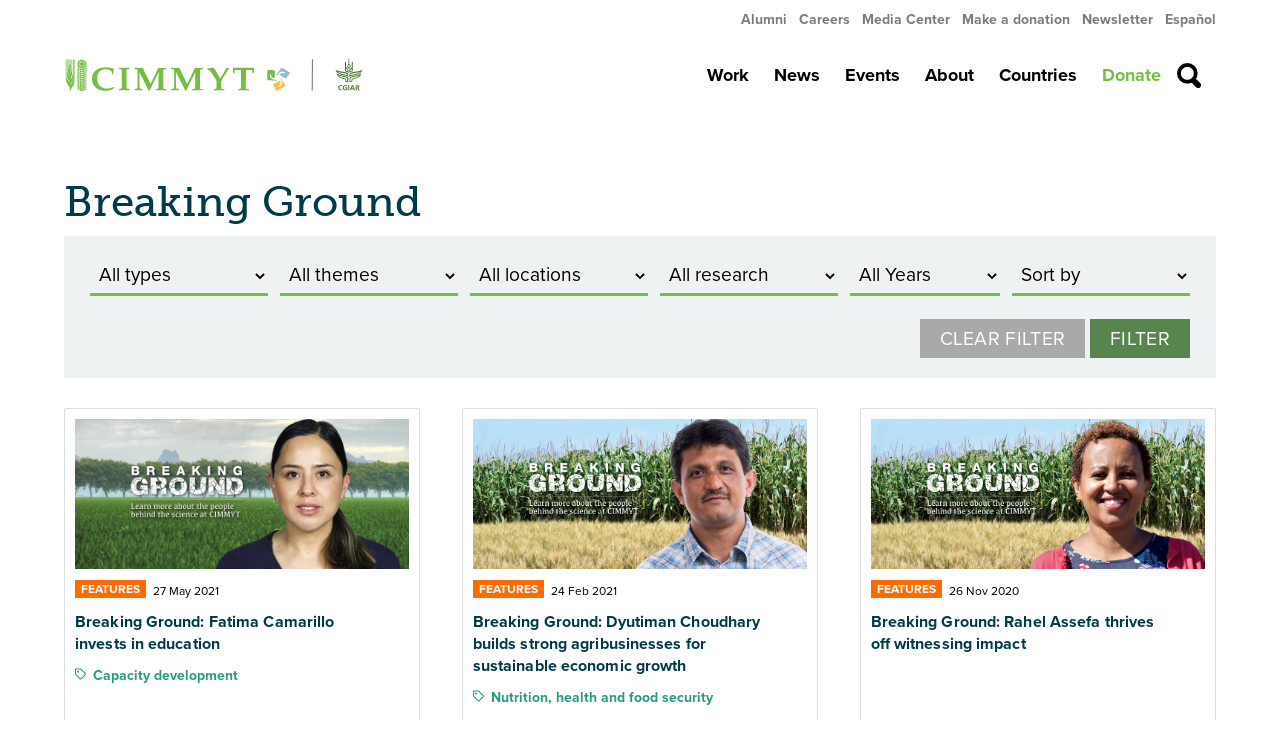

--- FILE ---
content_type: text/html; charset=UTF-8
request_url: https://www.cimmyt.org/tag/breaking-ground/
body_size: 171926
content:
<!doctype html>
<html lang="en-US" prefix="og: http://ogp.me/ns# fb: http://ogp.me/ns/fb#">
<head>
    <meta charset="utf-8">
    <meta http-equiv="x-ua-compatible" content="ie=edge">
    <meta name="viewport" content="width=device-width, initial-scale=1, shrink-to-fit=no">

    <!-- Preload -->
    <!--<link rel="preload" href="https://code.jquery.com/jquery-1.12.4.min.js" as="script" > -->
    <link rel="preload" href="https://www.google-analytics.com/analytics.js" as="script" >

    <link rel="stylesheet" href="https://use.typekit.net/tab2hgm.css">

    <title>Breaking Ground &#8211; CIMMYT</title>
<meta name='robots' content='max-image-preview:large' />
	<style>img:is([sizes="auto" i], [sizes^="auto," i]) { contain-intrinsic-size: 3000px 1500px }</style>
	<link rel='dns-prefetch' href='//maps.googleapis.com' />
<link rel='dns-prefetch' href='//ajax.googleapis.com' />
<link rel="alternate" type="application/rss+xml" title="CIMMYT &raquo; Breaking Ground Tag Feed" href="https://www.cimmyt.org/tag/breaking-ground/feed/" />
<script type="text/javascript">
/* <![CDATA[ */
window._wpemojiSettings = {"baseUrl":"https:\/\/s.w.org\/images\/core\/emoji\/15.0.3\/72x72\/","ext":".png","svgUrl":"https:\/\/s.w.org\/images\/core\/emoji\/15.0.3\/svg\/","svgExt":".svg","source":{"wpemoji":"https:\/\/www.cimmyt.org\/wp-includes\/js\/wp-emoji.js?ver=6.7.4","twemoji":"https:\/\/www.cimmyt.org\/wp-includes\/js\/twemoji.js?ver=6.7.4"}};
/**
 * @output wp-includes/js/wp-emoji-loader.js
 */

/**
 * Emoji Settings as exported in PHP via _print_emoji_detection_script().
 * @typedef WPEmojiSettings
 * @type {object}
 * @property {?object} source
 * @property {?string} source.concatemoji
 * @property {?string} source.twemoji
 * @property {?string} source.wpemoji
 * @property {?boolean} DOMReady
 * @property {?Function} readyCallback
 */

/**
 * Support tests.
 * @typedef SupportTests
 * @type {object}
 * @property {?boolean} flag
 * @property {?boolean} emoji
 */

/**
 * IIFE to detect emoji support and load Twemoji if needed.
 *
 * @param {Window} window
 * @param {Document} document
 * @param {WPEmojiSettings} settings
 */
( function wpEmojiLoader( window, document, settings ) {
	if ( typeof Promise === 'undefined' ) {
		return;
	}

	var sessionStorageKey = 'wpEmojiSettingsSupports';
	var tests = [ 'flag', 'emoji' ];

	/**
	 * Checks whether the browser supports offloading to a Worker.
	 *
	 * @since 6.3.0
	 *
	 * @private
	 *
	 * @returns {boolean}
	 */
	function supportsWorkerOffloading() {
		return (
			typeof Worker !== 'undefined' &&
			typeof OffscreenCanvas !== 'undefined' &&
			typeof URL !== 'undefined' &&
			URL.createObjectURL &&
			typeof Blob !== 'undefined'
		);
	}

	/**
	 * @typedef SessionSupportTests
	 * @type {object}
	 * @property {number} timestamp
	 * @property {SupportTests} supportTests
	 */

	/**
	 * Get support tests from session.
	 *
	 * @since 6.3.0
	 *
	 * @private
	 *
	 * @returns {?SupportTests} Support tests, or null if not set or older than 1 week.
	 */
	function getSessionSupportTests() {
		try {
			/** @type {SessionSupportTests} */
			var item = JSON.parse(
				sessionStorage.getItem( sessionStorageKey )
			);
			if (
				typeof item === 'object' &&
				typeof item.timestamp === 'number' &&
				new Date().valueOf() < item.timestamp + 604800 && // Note: Number is a week in seconds.
				typeof item.supportTests === 'object'
			) {
				return item.supportTests;
			}
		} catch ( e ) {}
		return null;
	}

	/**
	 * Persist the supports in session storage.
	 *
	 * @since 6.3.0
	 *
	 * @private
	 *
	 * @param {SupportTests} supportTests Support tests.
	 */
	function setSessionSupportTests( supportTests ) {
		try {
			/** @type {SessionSupportTests} */
			var item = {
				supportTests: supportTests,
				timestamp: new Date().valueOf()
			};

			sessionStorage.setItem(
				sessionStorageKey,
				JSON.stringify( item )
			);
		} catch ( e ) {}
	}

	/**
	 * Checks if two sets of Emoji characters render the same visually.
	 *
	 * This function may be serialized to run in a Worker. Therefore, it cannot refer to variables from the containing
	 * scope. Everything must be passed by parameters.
	 *
	 * @since 4.9.0
	 *
	 * @private
	 *
	 * @param {CanvasRenderingContext2D} context 2D Context.
	 * @param {string} set1 Set of Emoji to test.
	 * @param {string} set2 Set of Emoji to test.
	 *
	 * @return {boolean} True if the two sets render the same.
	 */
	function emojiSetsRenderIdentically( context, set1, set2 ) {
		// Cleanup from previous test.
		context.clearRect( 0, 0, context.canvas.width, context.canvas.height );
		context.fillText( set1, 0, 0 );
		var rendered1 = new Uint32Array(
			context.getImageData(
				0,
				0,
				context.canvas.width,
				context.canvas.height
			).data
		);

		// Cleanup from previous test.
		context.clearRect( 0, 0, context.canvas.width, context.canvas.height );
		context.fillText( set2, 0, 0 );
		var rendered2 = new Uint32Array(
			context.getImageData(
				0,
				0,
				context.canvas.width,
				context.canvas.height
			).data
		);

		return rendered1.every( function ( rendered2Data, index ) {
			return rendered2Data === rendered2[ index ];
		} );
	}

	/**
	 * Determines if the browser properly renders Emoji that Twemoji can supplement.
	 *
	 * This function may be serialized to run in a Worker. Therefore, it cannot refer to variables from the containing
	 * scope. Everything must be passed by parameters.
	 *
	 * @since 4.2.0
	 *
	 * @private
	 *
	 * @param {CanvasRenderingContext2D} context 2D Context.
	 * @param {string} type Whether to test for support of "flag" or "emoji".
	 * @param {Function} emojiSetsRenderIdentically Reference to emojiSetsRenderIdentically function, needed due to minification.
	 *
	 * @return {boolean} True if the browser can render emoji, false if it cannot.
	 */
	function browserSupportsEmoji( context, type, emojiSetsRenderIdentically ) {
		var isIdentical;

		switch ( type ) {
			case 'flag':
				/*
				 * Test for Transgender flag compatibility. Added in Unicode 13.
				 *
				 * To test for support, we try to render it, and compare the rendering to how it would look if
				 * the browser doesn't render it correctly (white flag emoji + transgender symbol).
				 */
				isIdentical = emojiSetsRenderIdentically(
					context,
					'\uD83C\uDFF3\uFE0F\u200D\u26A7\uFE0F', // as a zero-width joiner sequence
					'\uD83C\uDFF3\uFE0F\u200B\u26A7\uFE0F' // separated by a zero-width space
				);

				if ( isIdentical ) {
					return false;
				}

				/*
				 * Test for UN flag compatibility. This is the least supported of the letter locale flags,
				 * so gives us an easy test for full support.
				 *
				 * To test for support, we try to render it, and compare the rendering to how it would look if
				 * the browser doesn't render it correctly ([U] + [N]).
				 */
				isIdentical = emojiSetsRenderIdentically(
					context,
					'\uD83C\uDDFA\uD83C\uDDF3', // as the sequence of two code points
					'\uD83C\uDDFA\u200B\uD83C\uDDF3' // as the two code points separated by a zero-width space
				);

				if ( isIdentical ) {
					return false;
				}

				/*
				 * Test for English flag compatibility. England is a country in the United Kingdom, it
				 * does not have a two letter locale code but rather a five letter sub-division code.
				 *
				 * To test for support, we try to render it, and compare the rendering to how it would look if
				 * the browser doesn't render it correctly (black flag emoji + [G] + [B] + [E] + [N] + [G]).
				 */
				isIdentical = emojiSetsRenderIdentically(
					context,
					// as the flag sequence
					'\uD83C\uDFF4\uDB40\uDC67\uDB40\uDC62\uDB40\uDC65\uDB40\uDC6E\uDB40\uDC67\uDB40\uDC7F',
					// with each code point separated by a zero-width space
					'\uD83C\uDFF4\u200B\uDB40\uDC67\u200B\uDB40\uDC62\u200B\uDB40\uDC65\u200B\uDB40\uDC6E\u200B\uDB40\uDC67\u200B\uDB40\uDC7F'
				);

				return ! isIdentical;
			case 'emoji':
				/*
				 * Four and twenty blackbirds baked in a pie.
				 *
				 * To test for Emoji 15.0 support, try to render a new emoji: Blackbird.
				 *
				 * The Blackbird is a ZWJ sequence combining 🐦 Bird and ⬛ large black square.,
				 *
				 * 0x1F426 (\uD83D\uDC26) == Bird
				 * 0x200D == Zero-Width Joiner (ZWJ) that links the code points for the new emoji or
				 * 0x200B == Zero-Width Space (ZWS) that is rendered for clients not supporting the new emoji.
				 * 0x2B1B == Large Black Square
				 *
				 * When updating this test for future Emoji releases, ensure that individual emoji that make up the
				 * sequence come from older emoji standards.
				 */
				isIdentical = emojiSetsRenderIdentically(
					context,
					'\uD83D\uDC26\u200D\u2B1B', // as the zero-width joiner sequence
					'\uD83D\uDC26\u200B\u2B1B' // separated by a zero-width space
				);

				return ! isIdentical;
		}

		return false;
	}

	/**
	 * Checks emoji support tests.
	 *
	 * This function may be serialized to run in a Worker. Therefore, it cannot refer to variables from the containing
	 * scope. Everything must be passed by parameters.
	 *
	 * @since 6.3.0
	 *
	 * @private
	 *
	 * @param {string[]} tests Tests.
	 * @param {Function} browserSupportsEmoji Reference to browserSupportsEmoji function, needed due to minification.
	 * @param {Function} emojiSetsRenderIdentically Reference to emojiSetsRenderIdentically function, needed due to minification.
	 *
	 * @return {SupportTests} Support tests.
	 */
	function testEmojiSupports( tests, browserSupportsEmoji, emojiSetsRenderIdentically ) {
		var canvas;
		if (
			typeof WorkerGlobalScope !== 'undefined' &&
			self instanceof WorkerGlobalScope
		) {
			canvas = new OffscreenCanvas( 300, 150 ); // Dimensions are default for HTMLCanvasElement.
		} else {
			canvas = document.createElement( 'canvas' );
		}

		var context = canvas.getContext( '2d', { willReadFrequently: true } );

		/*
		 * Chrome on OS X added native emoji rendering in M41. Unfortunately,
		 * it doesn't work when the font is bolder than 500 weight. So, we
		 * check for bold rendering support to avoid invisible emoji in Chrome.
		 */
		context.textBaseline = 'top';
		context.font = '600 32px Arial';

		var supports = {};
		tests.forEach( function ( test ) {
			supports[ test ] = browserSupportsEmoji( context, test, emojiSetsRenderIdentically );
		} );
		return supports;
	}

	/**
	 * Adds a script to the head of the document.
	 *
	 * @ignore
	 *
	 * @since 4.2.0
	 *
	 * @param {string} src The url where the script is located.
	 *
	 * @return {void}
	 */
	function addScript( src ) {
		var script = document.createElement( 'script' );
		script.src = src;
		script.defer = true;
		document.head.appendChild( script );
	}

	settings.supports = {
		everything: true,
		everythingExceptFlag: true
	};

	// Create a promise for DOMContentLoaded since the worker logic may finish after the event has fired.
	var domReadyPromise = new Promise( function ( resolve ) {
		document.addEventListener( 'DOMContentLoaded', resolve, {
			once: true
		} );
	} );

	// Obtain the emoji support from the browser, asynchronously when possible.
	new Promise( function ( resolve ) {
		var supportTests = getSessionSupportTests();
		if ( supportTests ) {
			resolve( supportTests );
			return;
		}

		if ( supportsWorkerOffloading() ) {
			try {
				// Note that the functions are being passed as arguments due to minification.
				var workerScript =
					'postMessage(' +
					testEmojiSupports.toString() +
					'(' +
					[
						JSON.stringify( tests ),
						browserSupportsEmoji.toString(),
						emojiSetsRenderIdentically.toString()
					].join( ',' ) +
					'));';
				var blob = new Blob( [ workerScript ], {
					type: 'text/javascript'
				} );
				var worker = new Worker( URL.createObjectURL( blob ), { name: 'wpTestEmojiSupports' } );
				worker.onmessage = function ( event ) {
					supportTests = event.data;
					setSessionSupportTests( supportTests );
					worker.terminate();
					resolve( supportTests );
				};
				return;
			} catch ( e ) {}
		}

		supportTests = testEmojiSupports( tests, browserSupportsEmoji, emojiSetsRenderIdentically );
		setSessionSupportTests( supportTests );
		resolve( supportTests );
	} )
		// Once the browser emoji support has been obtained from the session, finalize the settings.
		.then( function ( supportTests ) {
			/*
			 * Tests the browser support for flag emojis and other emojis, and adjusts the
			 * support settings accordingly.
			 */
			for ( var test in supportTests ) {
				settings.supports[ test ] = supportTests[ test ];

				settings.supports.everything =
					settings.supports.everything && settings.supports[ test ];

				if ( 'flag' !== test ) {
					settings.supports.everythingExceptFlag =
						settings.supports.everythingExceptFlag &&
						settings.supports[ test ];
				}
			}

			settings.supports.everythingExceptFlag =
				settings.supports.everythingExceptFlag &&
				! settings.supports.flag;

			// Sets DOMReady to false and assigns a ready function to settings.
			settings.DOMReady = false;
			settings.readyCallback = function () {
				settings.DOMReady = true;
			};
		} )
		.then( function () {
			return domReadyPromise;
		} )
		.then( function () {
			// When the browser can not render everything we need to load a polyfill.
			if ( ! settings.supports.everything ) {
				settings.readyCallback();

				var src = settings.source || {};

				if ( src.concatemoji ) {
					addScript( src.concatemoji );
				} else if ( src.wpemoji && src.twemoji ) {
					addScript( src.twemoji );
					addScript( src.wpemoji );
				}
			}
		} );
} )( window, document, window._wpemojiSettings );

/* ]]> */
</script>
<style id='wp-emoji-styles-inline-css' type='text/css'>

	img.wp-smiley, img.emoji {
		display: inline !important;
		border: none !important;
		box-shadow: none !important;
		height: 1em !important;
		width: 1em !important;
		margin: 0 0.07em !important;
		vertical-align: -0.1em !important;
		background: none !important;
		padding: 0 !important;
	}
</style>
<link rel='stylesheet' id='wp-block-library-css' href='https://www.cimmyt.org/wp-includes/css/dist/block-library/style.css?ver=6.7.4' type='text/css' media='all' />
<style id='co-authors-plus-coauthors-style-inline-css' type='text/css'>
.wp-block-co-authors-plus-coauthors.is-layout-flow [class*=wp-block-co-authors-plus]{display:inline}

</style>
<style id='co-authors-plus-avatar-style-inline-css' type='text/css'>
.wp-block-co-authors-plus-avatar :where(img){height:auto;max-width:100%;vertical-align:bottom}.wp-block-co-authors-plus-coauthors.is-layout-flow .wp-block-co-authors-plus-avatar :where(img){vertical-align:middle}.wp-block-co-authors-plus-avatar:is(.alignleft,.alignright){display:table}.wp-block-co-authors-plus-avatar.aligncenter{display:table;margin-inline:auto}

</style>
<style id='co-authors-plus-image-style-inline-css' type='text/css'>
.wp-block-co-authors-plus-image{margin-bottom:0}.wp-block-co-authors-plus-image :where(img){height:auto;max-width:100%;vertical-align:bottom}.wp-block-co-authors-plus-coauthors.is-layout-flow .wp-block-co-authors-plus-image :where(img){vertical-align:middle}.wp-block-co-authors-plus-image:is(.alignfull,.alignwide) :where(img){width:100%}.wp-block-co-authors-plus-image:is(.alignleft,.alignright){display:table}.wp-block-co-authors-plus-image.aligncenter{display:table;margin-inline:auto}

</style>
<style id='classic-theme-styles-inline-css' type='text/css'>
/**
 * These rules are needed for backwards compatibility.
 * They should match the button element rules in the base theme.json file.
 */
.wp-block-button__link {
	color: #ffffff;
	background-color: #32373c;
	border-radius: 9999px; /* 100% causes an oval, but any explicit but really high value retains the pill shape. */

	/* This needs a low specificity so it won't override the rules from the button element if defined in theme.json. */
	box-shadow: none;
	text-decoration: none;

	/* The extra 2px are added to size solids the same as the outline versions.*/
	padding: calc(0.667em + 2px) calc(1.333em + 2px);

	font-size: 1.125em;
}

.wp-block-file__button {
	background: #32373c;
	color: #ffffff;
	text-decoration: none;
}

</style>
<style id='global-styles-inline-css' type='text/css'>
:root{--wp--preset--aspect-ratio--square: 1;--wp--preset--aspect-ratio--4-3: 4/3;--wp--preset--aspect-ratio--3-4: 3/4;--wp--preset--aspect-ratio--3-2: 3/2;--wp--preset--aspect-ratio--2-3: 2/3;--wp--preset--aspect-ratio--16-9: 16/9;--wp--preset--aspect-ratio--9-16: 9/16;--wp--preset--color--black: #000000;--wp--preset--color--cyan-bluish-gray: #abb8c3;--wp--preset--color--white: #ffffff;--wp--preset--color--pale-pink: #f78da7;--wp--preset--color--vivid-red: #cf2e2e;--wp--preset--color--luminous-vivid-orange: #ff6900;--wp--preset--color--luminous-vivid-amber: #fcb900;--wp--preset--color--light-green-cyan: #7bdcb5;--wp--preset--color--vivid-green-cyan: #00d084;--wp--preset--color--pale-cyan-blue: #8ed1fc;--wp--preset--color--vivid-cyan-blue: #0693e3;--wp--preset--color--vivid-purple: #9b51e0;--wp--preset--gradient--vivid-cyan-blue-to-vivid-purple: linear-gradient(135deg,rgba(6,147,227,1) 0%,rgb(155,81,224) 100%);--wp--preset--gradient--light-green-cyan-to-vivid-green-cyan: linear-gradient(135deg,rgb(122,220,180) 0%,rgb(0,208,130) 100%);--wp--preset--gradient--luminous-vivid-amber-to-luminous-vivid-orange: linear-gradient(135deg,rgba(252,185,0,1) 0%,rgba(255,105,0,1) 100%);--wp--preset--gradient--luminous-vivid-orange-to-vivid-red: linear-gradient(135deg,rgba(255,105,0,1) 0%,rgb(207,46,46) 100%);--wp--preset--gradient--very-light-gray-to-cyan-bluish-gray: linear-gradient(135deg,rgb(238,238,238) 0%,rgb(169,184,195) 100%);--wp--preset--gradient--cool-to-warm-spectrum: linear-gradient(135deg,rgb(74,234,220) 0%,rgb(151,120,209) 20%,rgb(207,42,186) 40%,rgb(238,44,130) 60%,rgb(251,105,98) 80%,rgb(254,248,76) 100%);--wp--preset--gradient--blush-light-purple: linear-gradient(135deg,rgb(255,206,236) 0%,rgb(152,150,240) 100%);--wp--preset--gradient--blush-bordeaux: linear-gradient(135deg,rgb(254,205,165) 0%,rgb(254,45,45) 50%,rgb(107,0,62) 100%);--wp--preset--gradient--luminous-dusk: linear-gradient(135deg,rgb(255,203,112) 0%,rgb(199,81,192) 50%,rgb(65,88,208) 100%);--wp--preset--gradient--pale-ocean: linear-gradient(135deg,rgb(255,245,203) 0%,rgb(182,227,212) 50%,rgb(51,167,181) 100%);--wp--preset--gradient--electric-grass: linear-gradient(135deg,rgb(202,248,128) 0%,rgb(113,206,126) 100%);--wp--preset--gradient--midnight: linear-gradient(135deg,rgb(2,3,129) 0%,rgb(40,116,252) 100%);--wp--preset--font-size--small: 13px;--wp--preset--font-size--medium: 20px;--wp--preset--font-size--large: 36px;--wp--preset--font-size--x-large: 42px;--wp--preset--spacing--20: 0.44rem;--wp--preset--spacing--30: 0.67rem;--wp--preset--spacing--40: 1rem;--wp--preset--spacing--50: 1.5rem;--wp--preset--spacing--60: 2.25rem;--wp--preset--spacing--70: 3.38rem;--wp--preset--spacing--80: 5.06rem;--wp--preset--shadow--natural: 6px 6px 9px rgba(0, 0, 0, 0.2);--wp--preset--shadow--deep: 12px 12px 50px rgba(0, 0, 0, 0.4);--wp--preset--shadow--sharp: 6px 6px 0px rgba(0, 0, 0, 0.2);--wp--preset--shadow--outlined: 6px 6px 0px -3px rgba(255, 255, 255, 1), 6px 6px rgba(0, 0, 0, 1);--wp--preset--shadow--crisp: 6px 6px 0px rgba(0, 0, 0, 1);}:where(.is-layout-flex){gap: 0.5em;}:where(.is-layout-grid){gap: 0.5em;}body .is-layout-flex{display: flex;}.is-layout-flex{flex-wrap: wrap;align-items: center;}.is-layout-flex > :is(*, div){margin: 0;}body .is-layout-grid{display: grid;}.is-layout-grid > :is(*, div){margin: 0;}:where(.wp-block-columns.is-layout-flex){gap: 2em;}:where(.wp-block-columns.is-layout-grid){gap: 2em;}:where(.wp-block-post-template.is-layout-flex){gap: 1.25em;}:where(.wp-block-post-template.is-layout-grid){gap: 1.25em;}.has-black-color{color: var(--wp--preset--color--black) !important;}.has-cyan-bluish-gray-color{color: var(--wp--preset--color--cyan-bluish-gray) !important;}.has-white-color{color: var(--wp--preset--color--white) !important;}.has-pale-pink-color{color: var(--wp--preset--color--pale-pink) !important;}.has-vivid-red-color{color: var(--wp--preset--color--vivid-red) !important;}.has-luminous-vivid-orange-color{color: var(--wp--preset--color--luminous-vivid-orange) !important;}.has-luminous-vivid-amber-color{color: var(--wp--preset--color--luminous-vivid-amber) !important;}.has-light-green-cyan-color{color: var(--wp--preset--color--light-green-cyan) !important;}.has-vivid-green-cyan-color{color: var(--wp--preset--color--vivid-green-cyan) !important;}.has-pale-cyan-blue-color{color: var(--wp--preset--color--pale-cyan-blue) !important;}.has-vivid-cyan-blue-color{color: var(--wp--preset--color--vivid-cyan-blue) !important;}.has-vivid-purple-color{color: var(--wp--preset--color--vivid-purple) !important;}.has-black-background-color{background-color: var(--wp--preset--color--black) !important;}.has-cyan-bluish-gray-background-color{background-color: var(--wp--preset--color--cyan-bluish-gray) !important;}.has-white-background-color{background-color: var(--wp--preset--color--white) !important;}.has-pale-pink-background-color{background-color: var(--wp--preset--color--pale-pink) !important;}.has-vivid-red-background-color{background-color: var(--wp--preset--color--vivid-red) !important;}.has-luminous-vivid-orange-background-color{background-color: var(--wp--preset--color--luminous-vivid-orange) !important;}.has-luminous-vivid-amber-background-color{background-color: var(--wp--preset--color--luminous-vivid-amber) !important;}.has-light-green-cyan-background-color{background-color: var(--wp--preset--color--light-green-cyan) !important;}.has-vivid-green-cyan-background-color{background-color: var(--wp--preset--color--vivid-green-cyan) !important;}.has-pale-cyan-blue-background-color{background-color: var(--wp--preset--color--pale-cyan-blue) !important;}.has-vivid-cyan-blue-background-color{background-color: var(--wp--preset--color--vivid-cyan-blue) !important;}.has-vivid-purple-background-color{background-color: var(--wp--preset--color--vivid-purple) !important;}.has-black-border-color{border-color: var(--wp--preset--color--black) !important;}.has-cyan-bluish-gray-border-color{border-color: var(--wp--preset--color--cyan-bluish-gray) !important;}.has-white-border-color{border-color: var(--wp--preset--color--white) !important;}.has-pale-pink-border-color{border-color: var(--wp--preset--color--pale-pink) !important;}.has-vivid-red-border-color{border-color: var(--wp--preset--color--vivid-red) !important;}.has-luminous-vivid-orange-border-color{border-color: var(--wp--preset--color--luminous-vivid-orange) !important;}.has-luminous-vivid-amber-border-color{border-color: var(--wp--preset--color--luminous-vivid-amber) !important;}.has-light-green-cyan-border-color{border-color: var(--wp--preset--color--light-green-cyan) !important;}.has-vivid-green-cyan-border-color{border-color: var(--wp--preset--color--vivid-green-cyan) !important;}.has-pale-cyan-blue-border-color{border-color: var(--wp--preset--color--pale-cyan-blue) !important;}.has-vivid-cyan-blue-border-color{border-color: var(--wp--preset--color--vivid-cyan-blue) !important;}.has-vivid-purple-border-color{border-color: var(--wp--preset--color--vivid-purple) !important;}.has-vivid-cyan-blue-to-vivid-purple-gradient-background{background: var(--wp--preset--gradient--vivid-cyan-blue-to-vivid-purple) !important;}.has-light-green-cyan-to-vivid-green-cyan-gradient-background{background: var(--wp--preset--gradient--light-green-cyan-to-vivid-green-cyan) !important;}.has-luminous-vivid-amber-to-luminous-vivid-orange-gradient-background{background: var(--wp--preset--gradient--luminous-vivid-amber-to-luminous-vivid-orange) !important;}.has-luminous-vivid-orange-to-vivid-red-gradient-background{background: var(--wp--preset--gradient--luminous-vivid-orange-to-vivid-red) !important;}.has-very-light-gray-to-cyan-bluish-gray-gradient-background{background: var(--wp--preset--gradient--very-light-gray-to-cyan-bluish-gray) !important;}.has-cool-to-warm-spectrum-gradient-background{background: var(--wp--preset--gradient--cool-to-warm-spectrum) !important;}.has-blush-light-purple-gradient-background{background: var(--wp--preset--gradient--blush-light-purple) !important;}.has-blush-bordeaux-gradient-background{background: var(--wp--preset--gradient--blush-bordeaux) !important;}.has-luminous-dusk-gradient-background{background: var(--wp--preset--gradient--luminous-dusk) !important;}.has-pale-ocean-gradient-background{background: var(--wp--preset--gradient--pale-ocean) !important;}.has-electric-grass-gradient-background{background: var(--wp--preset--gradient--electric-grass) !important;}.has-midnight-gradient-background{background: var(--wp--preset--gradient--midnight) !important;}.has-small-font-size{font-size: var(--wp--preset--font-size--small) !important;}.has-medium-font-size{font-size: var(--wp--preset--font-size--medium) !important;}.has-large-font-size{font-size: var(--wp--preset--font-size--large) !important;}.has-x-large-font-size{font-size: var(--wp--preset--font-size--x-large) !important;}
:where(.wp-block-post-template.is-layout-flex){gap: 1.25em;}:where(.wp-block-post-template.is-layout-grid){gap: 1.25em;}
:where(.wp-block-columns.is-layout-flex){gap: 2em;}:where(.wp-block-columns.is-layout-grid){gap: 2em;}
:root :where(.wp-block-pullquote){font-size: 1.5em;line-height: 1.6;}
</style>
<link rel='stylesheet' id='wp-job-manager-job-listings-css' href='https://www.cimmyt.org/content/plugins/wp-job-manager/assets/dist/css/job-listings.css?ver=598383a28ac5f9f156e4' type='text/css' media='all' />
<link rel='stylesheet' id='rss-retriever-css' href='https://www.cimmyt.org/content/plugins/wp-rss-retriever/inc/css/rss-retriever.css?ver=1.6.10' type='text/css' media='all' />
<link rel='stylesheet' id='jquery-ui-styles-css' href='https://ajax.googleapis.com/ajax/libs/jqueryui/1.8/themes/base/jquery-ui.css?ver=6.7.4' type='text/css' media='all' />
<link rel='stylesheet' id='dflip-style-css' href='https://www.cimmyt.org/content/plugins/3d-flipbook-dflip-lite/assets/css/dflip.min.css?ver=2.3.57' type='text/css' media='all' />
<link rel='stylesheet' id='slb_core-css' href='https://www.cimmyt.org/content/plugins/simple-lightbox/client/css/app.css?ver=2.9.3' type='text/css' media='all' />
<link rel='stylesheet' id='interconnectit/theme/cimmyt/main-css' href='https://www.cimmyt.org/content/themes/cimmyt/dist/css/main.css?id=b88398a97884cc7542a7&#038;ver=1768681437' type='text/css' media='all' />
<script type="text/javascript" src="https://www.cimmyt.org/wp-includes/js/jquery/jquery.js?ver=3.7.1" id="jquery-core-js"></script>
<script type="text/javascript" src="https://www.cimmyt.org/wp-includes/js/jquery/jquery-migrate.js?ver=3.4.1" id="jquery-migrate-js"></script>
<script type="text/javascript" src="https://www.cimmyt.org/wp-includes/js/jquery/ui/core.js?ver=1.13.3" id="jquery-ui-core-js"></script>
<script type="text/javascript" src="https://www.cimmyt.org/wp-includes/js/jquery/ui/menu.js?ver=1.13.3" id="jquery-ui-menu-js"></script>
<script type="text/javascript" src="https://www.cimmyt.org/wp-includes/js/dist/dom-ready.js?ver=5b9fa8df0892dc9a7c41" id="wp-dom-ready-js"></script>
<script type="text/javascript" src="https://www.cimmyt.org/wp-includes/js/dist/hooks.js?ver=5b4ec27a7b82f601224a" id="wp-hooks-js"></script>
<script type="text/javascript" src="https://www.cimmyt.org/wp-includes/js/dist/i18n.js?ver=2aff907006e2aa00e26e" id="wp-i18n-js"></script>
<script type="text/javascript" id="wp-i18n-js-after">
/* <![CDATA[ */
wp.i18n.setLocaleData( { 'text direction\u0004ltr': [ 'ltr' ] } );
/* ]]> */
</script>
<script type="text/javascript" src="https://www.cimmyt.org/wp-includes/js/dist/a11y.js?ver=55ca8e5ef2be0319312c" id="wp-a11y-js"></script>
<script type="text/javascript" src="https://www.cimmyt.org/wp-includes/js/jquery/ui/autocomplete.js?ver=1.13.3" id="jquery-ui-autocomplete-js"></script>
<script type="text/javascript" id="my-autocomplete-js-extra">
/* <![CDATA[ */
var MyAutocomplete = {"url":"https:\/\/www.cimmyt.org\/wp-admin\/admin-ajax.php"};
/* ]]> */
</script>
<script type="text/javascript" src="https://www.cimmyt.org/content/themes/cimmyt/assets/scripts/components/autocomplete.js?ver=1.0" id="my-autocomplete-js"></script>
<link rel="EditURI" type="application/rsd+xml" title="RSD" href="https://www.cimmyt.org/xmlrpc.php?rsd" />
<meta name="generator" content="WordPress 6.7.4" />
<link type="text/css" rel="stylesheet" href="https://www.cimmyt.org/wp-content/plugins/category-specific-rss-feed-menu/wp_cat_rss_style.css" />
<!-- Google Tag Manager -->
<script>(function(w,d,s,l,i){w[l]=w[l]||[];w[l].push({'gtm.start':
new Date().getTime(),event:'gtm.js'});var f=d.getElementsByTagName(s)[0],
j=d.createElement(s),dl=l!='dataLayer'?'&l='+l:'';j.async=true;j.src=
'https://www.googletagmanager.com/gtm.js?id='+i+dl;f.parentNode.insertBefore(j,f);
})(window,document,'script','dataLayer','GTM-KNKDFT9S');</script>
<!-- End Google Tag Manager --><meta name="tec-api-version" content="v1"><meta name="tec-api-origin" content="https://www.cimmyt.org"><link rel="alternate" href="https://www.cimmyt.org/wp-json/tribe/events/v1/events/?tags=breaking-ground" /><link rel="apple-touch-icon" sizes="57x57" href="https://www.cimmyt.org/content/themes/cimmyt/favicons/apple-icon.png" /><link rel="apple-touch-icon" sizes="57x57" href="https://www.cimmyt.org/content/themes/cimmyt/favicons/apple-icon-57x57.png" /><link rel="apple-touch-icon" sizes="60x60" href="https://www.cimmyt.org/content/themes/cimmyt/favicons/apple-icon-60x60.png" /><link rel="apple-touch-icon" sizes="72x72" href="https://www.cimmyt.org/content/themes/cimmyt/favicons/apple-icon-72x72.png" /><link rel="apple-touch-icon" sizes="76x76" href="https://www.cimmyt.org/content/themes/cimmyt/favicons/apple-icon-76x76.png" /><link rel="apple-touch-icon" sizes="114x114" href="https://www.cimmyt.org/content/themes/cimmyt/favicons/apple-icon-114x114.png" /><link rel="apple-touch-icon" sizes="120x120" href="https://www.cimmyt.org/content/themes/cimmyt/favicons/apple-icon-120x120.png" /><link rel="apple-touch-icon" sizes="144x144" href="https://www.cimmyt.org/content/themes/cimmyt/favicons/apple-icon-144x144.png" /><link rel="apple-touch-icon" sizes="152x152" href="https://www.cimmyt.org/content/themes/cimmyt/favicons/apple-icon-152x152.png" /><link rel="apple-touch-icon" sizes="180x180" href="https://www.cimmyt.org/content/themes/cimmyt/favicons/apple-icon-180x180.png" /><link rel="icon" type="image/png" sizes="36x36" href="https://www.cimmyt.org/content/themes/cimmyt/favicons/android-icon-36x36.png" /><link rel="icon" type="image/png" sizes="48x48" href="https://www.cimmyt.org/content/themes/cimmyt/favicons/android-icon-48x48.png" /><link rel="icon" type="image/png" sizes="72x72" href="https://www.cimmyt.org/content/themes/cimmyt/favicons/android-icon-72x72.png" /><link rel="icon" type="image/png" sizes="96x96" href="https://www.cimmyt.org/content/themes/cimmyt/favicons/android-icon-96x96.png" /><link rel="icon" type="image/png" sizes="144x144" href="https://www.cimmyt.org/content/themes/cimmyt/favicons/android-icon-144x144.png" /><link rel="icon" type="image/png" sizes="192x192" href="https://www.cimmyt.org/content/themes/cimmyt/favicons/android-icon-192x192.png" /><link rel="icon" type="image/png" sizes="16x16" href="https://www.cimmyt.org/content/themes/cimmyt/favicons/favicon-16x16.png" /><link rel="icon" type="image/png" sizes="32x32" href="https://www.cimmyt.org/content/themes/cimmyt/favicons/favicon-32x32.png" /><link rel="icon" type="image/png" sizes="96x96" href="https://www.cimmyt.org/content/themes/cimmyt/favicons/favicon-96x96.png" /><link rel="icon" type="image/png" sizes="16x16" href="https://www.cimmyt.org/content/themes/cimmyt/favicon.ico" /><style class="wpcode-css-snippet">.sf-content__sidebar > .sf-widget  {display:none;}

body.page-template.page-template-templates.guidelines-and-policies.cimmyt.customize-support .sf-content__sidebar > .sf-widget {
    display: block !important;
}

body.page-template.page-template-templates.guidelines-and-policies.cimmyt.customize-support .sf-content__sidebar > .sf-widget .sf-profile__individual.new .sf-profile__info {
    min-width: 110px;
}
/* Change Donate color in Main Menu */
nav.sf-primary-menu .sf-primary-menu__item.sf-primary-menu__item--depth-0:last-child a {
  color: #77bd43 !important;
}

/* Change search color in Main Menu */
.sf-header-search-toggle .sf-search__icon circle,
.sf-header-search-toggle .sf-search__icon rect
{
  stroke: #030100; 
}
.sf-header-search-toggle .sf-search__icon rect {
  fill: #030100;
}
.sf-header-search-toggle .sf-search__icon rect:hover,
.sf-header-search-toggle:hover .sf-search__icon rect{
  stroke: #58854e;
}


</style>
<!-- START - Open Graph and Twitter Card Tags 3.3.5 -->
 <!-- Facebook Open Graph -->
  <meta property="og:locale" content="en_US"/>
  <meta property="og:site_name" content="CIMMYT"/>
  <meta property="og:title" content="Breaking Ground"/>
  <meta property="og:url" content="https://www.cimmyt.org/tag/breaking-ground/"/>
  <meta property="og:type" content="article"/>
  <meta property="og:description" content="Breaking Ground"/>
 <!-- Google+ / Schema.org -->
 <!-- Twitter Cards -->
  <meta name="twitter:title" content="Breaking Ground"/>
  <meta name="twitter:url" content="https://www.cimmyt.org/tag/breaking-ground/"/>
  <meta name="twitter:description" content="Breaking Ground"/>
  <meta name="twitter:card" content="summary_large_image"/>
 <!-- SEO -->
 <!-- Misc. tags -->
 <!-- is_tag -->
<!-- END - Open Graph and Twitter Card Tags 3.3.5 -->
	

    

</head>
<body data-rsssl=1 class="archive tag tag-breaking-ground tag-5777 wp-custom-logo tribe-no-js cimmyt" itemscope itemtype="http://schema.org/WebPage">
<header class="sf-header sf-header--global" role="banner" itemscope itemtype="http://schema.org/WPHeader">
    <div class="sf-header__container">
                <nav class="sf-global-menu"><ul class="sf-global-menu__list sf-global-menu__list--depth-0"><li class="sf-global-menu__item sf-global-menu__item--depth-0"><a class="sf-global-menu__link sf-global-menu__link--depth-0" href="https://www.cimmyt.org/support-us/alumni/">Alumni</a></li>
<li class="sf-global-menu__item sf-global-menu__item--depth-0"><a class="sf-global-menu__link sf-global-menu__link--depth-0" href="https://www.cimmyt.org/careers/" title="Careers and training">Careers</a></li>
<li class="sf-global-menu__item sf-global-menu__item--depth-0"><a class="sf-global-menu__link sf-global-menu__link--depth-0" href="https://www.cimmyt.org/media-center/">Media Center</a></li>
<li class="sf-global-menu__item sf-global-menu__item--depth-0"><a class="sf-global-menu__link sf-global-menu__link--depth-0" href="https://www.cimmyt.org/make-a-donation/">Make a donation</a></li>
<li class="sf-global-menu__item sf-global-menu__item--depth-0"><a class="sf-global-menu__link sf-global-menu__link--depth-0" href="https://www.cimmyt.org/newsletters/" title="Newsletter">Newsletter</a></li>
<li class="sf-global-menu__item sf-global-menu__item--depth-0"><a class="sf-global-menu__link sf-global-menu__link--depth-0" href="https://www.cimmyt.org/es/">Español</a></li>
</ul></nav>                

        <div class="sf-header__nav-area">

            <div class="sf-logo">
    <a class="sf-logo__link" href="https://www.cimmyt.org/" rel="home">
        <span class="sf-logo__svg" itemprop="headline">
	    <svg version="1.1" id="Layer_1" x="0" y="0" viewBox="0 0 523 62.3" style="enable-background:new 0 0 523 62.3" xml:space="preserve" xmlns="http://www.w3.org/2000/svg"><style type="text/css" id="style2">.st1{fill:#487629}.st2{fill:#77bc43}</style><g id="g6"><path transform="matrix(.00431 -1 1 .00431 401.018 462.509)" id="rect4" style="fill:#231f20" d="M405.7 29.3h54.2v1.1h-54.2z"/></g><g id="g32"><path class="st1" d="M495.2 20.1c-.5-.7-1.7-1.7-2.4-2.4-.9-1.1-1.2-1.3-1.2-3V7.6c0-1.1-1.6-.9-1.6 0 0 0-.1 12.5 0 13.6s-.4 1.8 1.3 3c1.8 1.2 4.6 2 4.6 2s0-2.8.1-3.8c0-1.1-.3-1.6-.8-2.3m-.8 3.8c-2.6-1.1-3-.9-2.8-4.9 3.1 2 3 2.7 2.8 4.9" id="path8"/><path class="st1" d="M497.4 22.3v3.8s2.8-.8 4.6-2c1.7-1.1 1.2-1.8 1.3-2.9s0-13.6 0-13.6c0-.9-1.6-1.1-1.6 0V15c0 1.7-.3 2-1.3 2.9-.7.7-1.8 1.7-2.4 2.4-.3.5-.6 1-.6 2m4.4-3.1c.3 3.9-.1 3.8-2.8 4.9-.1-2.3-.4-3.1 2.8-4.9" id="path10"/><path class="st1" d="M498.8 12.9c-.9-1.6 0 0-1.3-2.1V2.9c0-1.2-1.6-1.2-1.6 0v7.9s-1.3 2.2-1.7 3.2c-.4.9-.9 2 .4 3.4.1.1.3.4 2.1 2.1l1.6-1.6c2.2-2.1 1.4-3.5.5-5m-2 4.4c-3-1.6-.8-3.8 0-5.3l.1.1c2.1 3.5 1.6 4.1-.1 5.2" id="path12"/><path class="st1" d="M495.7 29.7c-.1-1.6-.7-2.9-3.8-4.1-2.6-1.1-6.5-1.3-9.2-1.7-2.8-.4-7.2-1.2-9.6-3.4 1.7 5.7 5.9 8 10.3 9.1 4.9 1.1 9.3 1.6 12 3.4l.3.1c-.1-1.3.2-1.8 0-3.4m-1.3.8c-2.4-.9-3.9-1.2-8.2-2-4.2-.9-6.7-1.7-9.1-4.1 3.7 1.4 9.6 2 12.8 2.6 3.3.7 4.1 1.7 4.5 3.5z" id="path14"/><path class="st1" d="m497.4 33.1.3-.1c2.6-1.8 7.1-2.2 12.1-3.3 4.3-.9 8.7-3.3 10.4-9-2.2 2.1-6.8 2.9-9.6 3.3-2.8.4-6.6.7-9.2 1.6-3.2 1.2-3.8 2.5-3.8 4.1-.2 1.6 0 2.1-.2 3.4m1.5-2.6c.4-2 1.2-2.8 4.5-3.4 3.2-.7 9.1-1.2 12.8-2.5-2.2 2.4-4.9 3.2-9.1 3.9-4.3 1-5.8 1.1-8.2 2z" id="path16"/><path class="st1" d="M495.6 37c0-3-1.7-3.9-4.3-4.6-2.6-.7-6.2-1.2-9.3-2.1-3-.9-4.7-1.4-6.8-3.8.4 4.5 3.6 7.6 7.4 9 3.8 1.3 3.6 1.1 5.7 1.6s2.4 1.3 2.4 2.5v2.6h5.1c-.1-5.9-.3-2.1-.2-5.2m-1.6 3.5h-2.1s0-.9-.1-2.4c-.1-2-2.5-2.1-6.2-3.2-2.6-.8-5.9-1.7-7.4-4.2.9.4 2.8 1.2 5.8 1.8 2.9.7 4.5.9 7.1 1.4 2.5.5 3 2.1 2.9 3.7v2.9z" id="path18"/><path class="st1" d="M497.6 42.2h5.1v-2.6c0-1.3.4-2 2.5-2.5s1.8-.3 5.7-1.6c3.8-1.3 7-4.5 7.4-8.8-2.1 2.2-3.8 2.9-7 3.7-3 .9-6.7 1.3-9.3 2.1-2.6.7-4.3 1.6-4.3 4.6-.1 3-.3-.8-.1 5.1m1.4-4.5c0-1.7.5-3.2 3-3.7 2.6-.5 4.2-.9 7.1-1.4 3-.7 4.9-1.3 5.8-1.7-1.4 2.6-4.9 3.4-7.5 4.2-3.8 1.1-6.1 1.2-6.2 3.2-.1 1.4-.1 2.4-.1 2.4H499v-3z" id="path20"/><path class="st1" d="M485.1 56.4c-.7.1-1.3.3-2.1.3-2.9 0-4.9-1.4-4.9-4.5 0-3 1.8-4.7 5-4.7.5 0 1.3.1 2.1.4l-.1 1.6c-.7-.4-1.3-.5-2-.5-1.8 0-3 1.4-3 3.3 0 1.8 1.2 3.2 3 3.2.7 0 1.6-.1 2-.4v1.3z" id="path22"/><path class="st1" d="M493.5 49.3c-.7-.3-1.6-.5-2.4-.5-2.1 0-3.3 1.4-3.3 3.3 0 1.8 1.2 3.2 3 3.2.5 0 .9 0 1.2-.1v-2.4h-2v-1.4h3.7v4.9c-.9.3-2 .4-2.9.4-2.9 0-4.9-1.4-4.9-4.5s1.8-4.7 5-4.7c1.1 0 1.8.1 2.6.4v1.4z" id="path24"/><path transform="matrix(.00482 -1 1 .00482 442.115 548.322)" class="st1" id="rect26" d="M492 51.1h9v1.8h-9z"/><path class="st1" d="M504.2 53.1h-2.6l1.3-3.7 1.3 3.7zm-5.8 3.5h1.8l.8-2.1h3.7l.8 2.1h2l-3.6-9h-2l-3.5 9z" id="path28"/><path class="st1" d="M510.3 49.1h.5c.9 0 2 .1 1.8 1.2 0 1.2-1.1 1.3-2 1.2h-.5l.2-2.4zm-1.8 7.6h1.8V53h.5c.8 0 1.1.3 1.3.9l1.1 2.8h2l-1.4-3.6c-.1-.4-.4-.9-.9-.9 1.2-.1 1.8-1.1 1.8-2.1 0-2.5-2.2-2.5-4.2-2.5h-2v9.1z" id="path30"/></g><g id="g380"><g id="g366"><g id="g364"><path class="st2" d="M85.7 54.1c-4.1 2.4-8.8 3.2-13.6 3.2-6.1 0-12.2-1.3-16.7-5.4-4.6-3.9-6.6-9.6-6.6-15.5 0-13 10.9-19.6 23.6-19.6 4.9 0 8.7.7 13.4 2.1.5.1 1.1.3.9 1.2-.4 1.8-.8 6.2-.9 8.8h-2.2c0-1.7-.1-3.3-.4-4.9-2.8-3-6.6-4-10.6-4-4.3 0-8.6 1.6-11.5 4.7-2.6 2.9-3.4 7.1-3.4 10.9 0 4.7 1.2 9.3 4.6 12.9 3.6 3.7 7.5 5 12.6 5 3.4 0 8.3-1.2 11.2-2.9l.7.7-1.1 2.8" id="path34"/><path class="st2" d="M100.8 24.3c0-4.1-.3-4.6-5-4.5v-2.4c3.9.1 6.8.3 9.2.3 2.4 0 5.3-.1 9.1-.3v2.4c-4.7-.1-5 .3-5 4.3v25.5c0 4.1.3 4.6 5 4.3v2.6c-3.9-.1-6.8-.3-9.1-.3-2.2 0-5.3.1-9.2.3v-2.4c4.7.1 5-.4 5-4.5V24.3" id="path36"/><path class="st2" d="m165 25.2-6.3 12.4-8.7 18-.7 1.3h-2c-.1-.5-1.3-3.2-2.1-4.7l-13.6-27.1v24.6c0 4.1.3 4.6 5 4.3v2.6c-2.8-.1-5-.3-6.6-.3s-3.9.1-6.8.3v-2.5c4.7.1 5-.3 5-4.3V24.3c0-4.1-.3-4.6-5-4.3v-2.5c3.4.1 5.7.3 7.4.3s3.8-.1 6.7-.3c1.1 2.5 3 6.8 4.3 9.3l9.3 18.8c.9-1.6 1.7-3.3 2.6-5 4.3-9 9.5-19.5 11.1-23 2.9.1 5 .3 6.7.3s3.9-.1 6.8-.3v2.5c-4.7-.1-5 .3-5 4.3V50c0 4.1.3 4.6 5 4.3v2.4c-3.9-.1-6.8-.3-9.1-.3-2.2 0-5.3.1-9.2.3v-2.4c4.7.1 4.9-.4 5-4.5l.2-24.6" id="path38"/><path class="st2" d="m228.8 25.2-6.3 12.4-8.7 18-.7 1.3h-2c-.1-.5-1.3-3.2-2.1-4.7l-13.6-27.1v24.6c0 4.1.3 4.6 5 4.3v2.6c-2.8-.1-5-.3-6.6-.3-1.7 0-3.9.1-6.8.3v-2.5c4.7.1 5-.3 5-4.3V24.3c0-4.1-.3-4.6-5-4.3v-2.5c3.4.1 5.7.3 7.4.3s3.9-.1 6.7-.3c1.1 2.5 3 6.8 4.3 9.3l9.3 18.8c.9-1.6 1.7-3.3 2.6-5 4.3-9 9.5-19.5 11.1-23 2.9.1 5 .3 6.7.3s3.9-.1 6.8-.3v2.5c-4.7-.1-5 .3-5 4.3V50c0 4.1.3 4.6 5 4.3v2.4c-3.9-.1-6.8-.3-9.1-.3-2.2 0-5.3.1-9.2.3v-2.4c4.7.1 4.9-.4 5-4.5l.2-24.6" id="path40"/><path class="st2" d="M272.1 36.2c4.6-7.4 8.8-13.7 11.1-18.3h4.5V19l-2.4 3.3-6.2 9.2-2.6 4.1-1.8 3.7c-.4.8-.4 1.7-.4 2.6v8c0 4.1.3 4.6 5 4.3v2.5c-3.9-.1-6.8-.3-9.1-.3-2.2 0-5.3.1-9.2.3v-2.4c4.7.1 5-.4 5-4.5v-7.1c0-1.2-.3-2.4-.5-3-.7-1.3-1.3-2.5-2.1-3.7l-5.9-9.3c-.9-1.2-2.1-2.8-3-3.8-1.3-1.4-3-1.8-4.6-1.8V19l9.3-2c3.3 1.7 5 4.7 6.7 7.8l6.2 11.4" id="path42"/><path class="st2" d="M317 49.9c0 4.1.3 4.6 5 4.3v2.5c-3.9-.1-6.8-.3-9.1-.3s-5.3.1-9.2.3v-2.4c4.7.1 5-.4 5-4.5V21.3H300c-1.4.1-2 .5-2.6 1.8-.1.9-.1 2.4-.3 3.8h-2.4c.1-2.8-.3-6.5-.1-9.5 7.9.1 13.8.3 18.4.3s10.5-.1 18.6-.3c-.1 2.5-.5 6.1-.8 9.5h-2.2c0-.8 0-1.6-.1-2.4-.4-2.9.1-3.2-3-3.3h-8.3l-.2 28.7" id="path44"/><g id="g354"><g id="g48"><path class="st2" d="M29.7 22.6c.3.1.8.3 1.1.7.1.1.3.4.3.7.1.7.1 1.1-.3 1.4-.3.4-.7.5-1.1.4-.5 0-.8-.1-1.1-.3-.4-.1-.5-.3-.8-.4s-.4-.4-.4-.8c-.1-.4 0-.8 0-1.1 0-.4.1-.5.4-.7.3-.1.5-.3.9-.1.1 0 .4 0 .5.1l.5.1z" id="path46"/></g><g id="g52"><path class="st2" d="M23.9 17.3c0 .4.1.8.1 1.3.1.8.3 1.2.3 1.4 0 .3 0 .4-.3.5-.1.1-.1.1-.1 0-.1 0-.3-.1-.4-.5 0-.4-.1-.9-.1-1.3v-1.2c0-.3 0-.4.1-.5 0 0 0-.1.1 0 .2.2.3.2.3.3" id="path50"/></g><g id="g56"><path class="st2" d="M23.9 13.3v.4c0 .4 0 .9.1 1.4.1.8.3 1.2.1 1.6 0 .1-.1.1-.1.3-.1.1-.3.1-.4 0s-.3-.5-.3-.9l-.1-.7c-.1-.7 0-1.2 0-1.6 0-.3 0-.5.1-.7 0 0 .1-.1.1 0 .5-.2.5-.1.5.2" id="path54"/></g><g id="g60"><path class="st2" d="M23.9 21c0 .4.1.8.1 1.3.1.8.3 1.2.3 1.4 0 .3 0 .4-.3.5-.1.1-.1.1-.3 0-.1 0-.3-.1-.3-.5s-.1-.8-.1-1.3v-1.2c0-.3 0-.4.1-.5h.1c.3.2.3.2.4.3" id="path58"/></g><g id="g64"><path class="st2" d="M29.7 19.1c.3.1.8.3 1.1.7.1.1.3.4.3.7.1.5.1.9-.3 1.4-.3.4-.7.5-1.1.4-.5 0-.8-.1-1.1-.3-.4-.1-.5-.3-.8-.4s-.4-.4-.4-.8c-.1-.5 0-.8 0-1.1 0-.4.1-.5.4-.7.3-.1.5-.3.9-.1.1 0 .4 0 .5.1l.5.1z" id="path62"/></g><g id="g68"><path class="st2" d="M29.7 29.7c.3.1.8.3 1.1.7.1.1.3.4.3.7.1.7.1 1.1-.3 1.4-.3.5-.7.5-1.1.5-.5 0-.8-.1-1.1-.3-.4-.1-.5-.3-.8-.4-.3-.1-.4-.4-.4-.9-.1-.5 0-.8 0-1.1 0-.4.1-.5.4-.7.3-.1.5-.3.9-.1.1 0 .4 0 .5.1h.5v.1z" id="path66"/></g><g id="g72"><path class="st2" d="M29.7 26.2c.3.1.8.4 1.1.7.1.1.3.4.3.7.1.5.1 1.1-.3 1.4-.3.4-.7.5-1.1.4-.5 0-.8-.1-1.1-.3-.4 0-.5-.3-.8-.4s-.4-.4-.4-.9c-.1-.4 0-.8 0-1.1 0-.4.1-.5.4-.7.3-.1.5-.3.9-.1.1 0 .4 0 .5.1l.5.2z" id="path70"/></g><g id="g76"><path class="st2" d="M29.7 36.8c.3.1.8.4 1.1.7.1.1.3.4.3.7.1.7.1.9-.3 1.4-.3.4-.7.5-1.1.5-.5 0-.8-.1-1.1-.3-.4 0-.5-.3-.8-.4-.3-.1-.4-.4-.4-.8-.1-.5 0-.8 0-1.1 0-.4.1-.5.4-.7.3-.1.5-.3.9-.1.1 0 .4 0 .5.1h.5z" id="path74"/></g><g id="g80"><path class="st2" d="M29.7 33.3c.3.1.8.4 1.1.7.1.1.3.4.3.7.1.5.1.9-.3 1.4-.3.4-.7.5-1.1.4-.5 0-.8-.1-1.1-.3-.4-.1-.5-.3-.8-.4-.3-.1-.4-.4-.4-.9-.1-.4 0-.8 0-1.1 0-.4.1-.5.4-.7.3-.1.5-.3.9-.1.1 0 .4 0 .5.1l.5.2z" id="path78"/></g><g id="g84"><path class="st2" d="M29.7 44.1c.3.1.8.3 1.1.7.1.1.3.4.3.7.1.5.1 1.1-.3 1.4-.3.4-.7.5-1.1.5-.5 0-.8-.1-1.1-.3-.4-.1-.7-.3-.8-.4-.3-.1-.4-.4-.4-.9-.1-.4 0-.8 0-1.1 0-.4.1-.5.4-.7.3-.1.5-.3.9-.1.1 0 .4 0 .5.1l.5.1z" id="path82"/></g><g id="g88"><path class="st2" d="M29.7 40.5c.3.1.8.3 1.1.7.1.1.3.4.3.7.1.5.1.9-.3 1.4-.3.4-.7.5-1.1.4-.5 0-.8-.1-1.1-.3-.4 0-.5-.3-.8-.4-.3-.1-.4-.4-.4-.8-.1-.5 0-.8 0-1.1 0-.4.1-.5.4-.7.3-.1.5-.3.9-.1.1 0 .4 0 .5.1l.5.1z" id="path86"/></g><g id="g92"><path class="st2" d="M29.7 51.2c.3.1.8.3 1.1.7.1.1.3.4.3.7.1.7.1 1.1-.3 1.4-.3.4-.7.5-1.1.5-.5 0-.8-.1-1.1-.3-.4 0-.5-.3-.8-.4-.3-.1-.4-.4-.4-.9-.1-.4 0-.8 0-1.1 0-.4.1-.5.4-.7.3-.1.5-.3.9-.1.1 0 .4 0 .5.1l.5.1z" id="path90"/></g><g id="g96"><path class="st2" d="M29.7 47.6c.3.1.8.3 1.1.7.1.1.3.4.3.7.1.7.1.9-.3 1.4-.3.4-.7.5-1.1.4-.5 0-.8-.1-1.1-.3-.4-.1-.5-.3-.8-.4-.3-.1-.4-.4-.4-.8-.1-.5 0-.8 0-1.1 0-.4.1-.5.4-.7.3-.1.5-.3.9-.1.1 0 .4 0 .5.1l.5.1z" id="path94"/></g><g id="g100"><path class="st2" d="M29.7 54.7c.3.1.8.3 1.1.7.1.1.3.4.3.7.1.7.1 1.1-.3 1.4-.3.5-.7.5-1.1.5-.5 0-.8-.1-1.1-.3-.4-.1-.5-.3-.8-.4-.3-.1-.4-.4-.4-.8-.1-.5 0-.8 0-1.2s.1-.5.4-.7c.3-.1.5-.3.9-.1.1 0 .4 0 .5.1h.5v.1z" id="path98"/></g><g id="g104"><path class="st2" d="M27.1 23.1c-.1.3-.3.4-.5.5-.3 0-.5 0-.8-.1s-.5-.3-.7-.5c-.1-.3-.4-.4-.7-.9-.1-.4-.4-.9-.3-1.3s.4-.7.7-.7.7.1.9.3c.3.3.5.4.7.7.3.4.7 1.1.7 1.7.1.1 0 .2 0 .3" id="path102"/></g><g id="g108"><path class="st2" d="M27.1 26.8c-.1.3-.3.4-.5.5-.3 0-.5 0-.8-.1s-.5-.3-.7-.5c-.1-.3-.4-.4-.7-.9-.1-.4-.4-.9-.3-1.3s.4-.7.7-.7.7 0 .9.3.5.4.7.7c.3.4.7 1.1.7 1.7.1-.1 0 .2 0 .3" id="path106"/></g><g id="g112"><path class="st2" d="M27.1 30.5c-.1.3-.3.5-.5.5-.3 0-.5 0-.8-.1s-.5-.3-.7-.5c-.1-.3-.4-.4-.7-.9-.1-.4-.4-.9-.3-1.3s.4-.7.7-.7.7 0 .9.3.5.4.7.7c.1.1.3.5.5.8.1.3.1.7.1.9.2-.1.1 0 .1.3" id="path110"/></g><g id="g116"><path class="st2" d="M27.1 34.1c-.1.3-.3.4-.5.5-.3 0-.5 0-.8-.1s-.5-.3-.7-.5c-.1-.3-.4-.4-.7-.9-.1-.4-.4-.9-.3-1.3.1-.4.4-.7.7-.7s.7 0 .9.3.5.4.7.7c.3.4.7 1.1.7 1.7.1 0 0 .1 0 .3" id="path114"/></g><g id="g120"><path class="st2" d="M27.1 37.7c-.1.3-.3.4-.5.5-.3 0-.5 0-.8-.1s-.5-.3-.7-.5c-.1-.3-.4-.4-.7-.9-.1-.4-.4-.9-.3-1.3.1-.4.4-.7.7-.7s.7 0 .9.3.5.4.7.7c.3.4.7 1.1.7 1.7.1-.1 0 .1 0 .3" id="path118"/></g><g id="g124"><path class="st2" d="M27.1 41.3c-.1.3-.3.4-.5.5-.3 0-.5 0-.8-.1s-.5-.3-.7-.5c-.1-.1-.4-.4-.7-.9-.1-.4-.4-.9-.3-1.3.1-.4.4-.7.7-.7s.7 0 .9.3.5.4.7.7c.3.4.7 1.1.7 1.7.1 0 0 .2 0 .3" id="path122"/></g><g id="g128"><path class="st2" d="M27.1 45c-.1.3-.3.4-.5.5-.3 0-.5 0-.8-.1s-.5-.3-.7-.5c-.1-.1-.4-.4-.7-.9-.1-.4-.4-.9-.3-1.3.1-.4.4-.7.7-.7s.7 0 .9.3.5.4.7.7c.3.4.7 1.1.7 1.7.1-.1 0 .2 0 .3" id="path126"/></g><g id="g132"><path class="st2" d="M27.1 48.5c-.1.3-.3.5-.5.5-.3 0-.5 0-.8-.1s-.5-.3-.7-.5c-.1-.3-.4-.4-.7-.9-.1-.4-.4-.9-.3-1.4.1-.4.4-.7.7-.7s.7 0 .9.3c.3.3.5.4.7.7.1.1.3.5.5.8.1.3.1.7.1.9.2.2.1.3.1.4" id="path130"/></g><g id="g136"><path class="st2" d="M27.1 52.2c-.1.3-.3.4-.5.5-.3 0-.5 0-.8-.1s-.5-.3-.7-.5c-.1-.3-.4-.4-.7-.9-.1-.4-.4-.9-.3-1.3.1-.4.4-.7.7-.7s.7.1.9.3c.3.3.5.4.7.7.1.1.3.5.5.8.1.3.1.7.1.9.2.1.1.2.1.3" id="path134"/></g><g id="g140"><path class="st2" d="M27.1 55.6c-.1.3-.3.4-.5.5-.3 0-.5 0-.8-.1s-.5-.3-.7-.5c-.1-.3-.4-.4-.7-.9-.1-.4-.4-.9-.3-1.3.1-.4.4-.7.7-.7s.8 0 .9.3l.7.7c.1.1.3.5.5.8.1.3.3.7.1.9.1.1.1.2.1.3" id="path138"/></g><g id="g144"><path class="st2" d="M23.9 24.6c0 .4.1.8.1 1.3.1.8.3 1.2.3 1.4 0 .3 0 .4-.3.5h-.3c-.1 0-.3-.1-.3-.5s-.1-.8-.1-1.3v-1.2c0-.3 0-.4.1-.5h.1c.3.1.3.1.4.3" id="path142"/></g><g id="g148"><path class="st2" d="M23.8 28.3c0 .4.1.8.1 1.3.1.7.3 1.2.3 1.4 0 .3 0 .4-.3.5h-.3c-.1 0-.3-.1-.3-.5s-.1-.9-.1-1.3v-1.2c0-.3 0-.4.1-.5h.1c.4 0 .4.1.4.3" id="path146"/></g><g id="g152"><path class="st2" d="M23.8 31.8c0 .4.1.8.1 1.3.1.8.3 1.2.3 1.4 0 .3 0 .4-.3.5-.1.1-.1.1-.3 0-.1 0-.3-.1-.3-.5s-.1-.9-.1-1.3V32c0-.3 0-.4.1-.5 0 0 0-.1.1 0 .4.1.4.2.4.3" id="path150"/></g><g id="g156"><path class="st2" d="M23.9 35.4c0 .4.1.8.1 1.3.1.8.3 1.2.3 1.4 0 .3 0 .4-.3.5-.1.1-.1.1-.3 0-.1 0-.3-.1-.3-.5s-.1-.8-.1-1.3v-1.2c0-.3 0-.4.1-.5h.1c.3.1.3.1.4.3" id="path154"/></g><g id="g160"><path class="st2" d="M23.8 39.1c0 .4.1.8.1 1.2.1.8.3 1.2.3 1.4 0 .3 0 .4-.3.5-.1.1-.1.1-.3 0-.1 0-.3-.1-.3-.5s-.1-.9-.1-1.3v-1.2c0-.3 0-.4.1-.5 0 0 0-.1.1 0 .4.1.4.2.4.4" id="path158"/></g><g id="g164"><path class="st2" d="M23.9 42.6c0 .4.1.8.1 1.2.1.7.3 1.2.3 1.4 0 .3 0 .4-.3.5-.1.1-.1.1-.1 0-.1 0-.3-.1-.4-.5 0-.4-.1-.9-.1-1.3v-1.2c0-.3 0-.4.1-.5h.1c.2.3.3.3.3.4" id="path162"/></g><g id="g168"><path class="st2" d="M23.9 46.3c0 .4.1.8.1 1.2.1.8.3 1.2.3 1.4s0 .4-.3.5c-.1.1-.1.1-.3 0-.1 0-.3-.1-.3-.5s-.1-.8-.1-1.3v-1.2c0-.3 0-.4.1-.5h.1l.4.4" id="path166"/></g><g id="g172"><path class="st2" d="M23.9 50c0 .4.1.8.1 1.3.1.7.3 1.2.3 1.4 0 .3 0 .4-.3.5-.1.1-.1.1-.3 0-.1 0-.3-.1-.3-.5s-.1-.8-.1-1.3v-1.2c0-.3 0-.4.1-.5h.1c.3.2.3.2.4.3" id="path170"/></g><g id="g176"><path class="st2" d="M27.1 19.7c-.1.3-.3.4-.5.5-.3.1-.5 0-.8-.1s-.5-.3-.7-.5c-.1-.3-.4-.4-.7-.9-.1-.4-.4-.9-.3-1.3s.4-.7.7-.7.7.1.9.3c.3.3.5.4.7.7.1.1.3.5.5.8.1.3.1.7.1.9.2-.1.1 0 .1.3" id="path174"/></g><g id="g180"><path class="st2" d="M33.1 22.3c.4-.1.8-.1 1.1 0 .3 0 .5.3.7.4.1.3.1.7.3.9v.5c-.1.4-.3.7-.4.9-.3.1-.5.4-.8.4-.4.1-.7.1-1.1.3-.4 0-.8 0-1.1-.4-.3-.4-.3-.8-.3-1.4.1-.7.4-.9.8-1.2.1-.1.4-.3.5-.3l.3-.1z" id="path178"/></g><g id="g184"><path class="st2" d="M38.8 16.9c.3-.1.4.1.4.7v1.2c0 .4-.1.9-.1 1.3s-.3.5-.4.7c-.1 0-.5-.1-.5-.4-.1-.3 0-.5 0-.8.1-.3.1-.7.1-1.1s.1-.9.1-1.2c.1-.2.1-.4.4-.4" id="path182"/></g><g id="g188"><path class="st2" d="M38.8 13c.1 0 .1 0 0 0 .2.1.2.4.4.7 0 .4.1.9 0 1.6l-.1.7c0 .4-.1.8-.3.9-.1.1-.3.1-.4 0-.1-.1-.3-.4-.3-.5 0-.3 0-.7.1-1.2s.1-1.2.1-1.4v-.4c.2-.3.2-.4.5-.4" id="path186"/></g><g id="g192"><path class="st2" d="M38.8 20.8c.1 0 .1 0 0 0 .1.1.2.3.2.5v1.2c0 .4-.1.9-.1 1.3s-.1.4-.3.5h-.1c-.1-.1-.3-.4-.3-.5.1-.5.1-1.1.3-1.4 0-.4.1-.9.1-1.3-.1-.2.1-.3.2-.3" id="path190"/></g><g id="g196"><path class="st2" d="M33.1 18.8c.4-.1.8-.1 1.1-.1s.5.3.7.4c.1.3.1.7.3.9v.5c-.1.4-.3.7-.4.8-.3.1-.5.4-.8.4s-.7.1-1.1.3c-.4 0-.8 0-1.1-.4-.3-.4-.3-.8-.3-1.4.1-.7.4-.9.8-1.2.1-.1.4-.3.5-.3l.3.1z" id="path194"/></g><g id="g200"><path class="st2" d="M33.1 29.6c.4-.1.8-.1 1.1-.1s.5.3.7.4c.1.3.1.7.3.9v.5c-.1.4-.3.7-.4.8-.3.1-.5.4-.8.4-.4.1-.7.1-1.1.3-.4 0-.8 0-1.1-.4-.3-.4-.3-.8-.3-1.4.1-.5.4-.9.8-1.2.1-.1.4-.1.5-.3l.3.1z" id="path198"/></g><g id="g204"><path class="st2" d="M33.1 26c.4-.1.8-.1 1.1 0 .3 0 .5.3.7.4.1.3.1.7.3.9v.5c-.1.4-.3.7-.4.9-.3.1-.5.4-.8.4s-.7.1-1.1.3c-.4 0-.8 0-1.1-.4-.3-.4-.3-.8-.3-1.4.1-.7.4-.9.8-1.2.1-.1.4-.1.5-.3l.3-.1z" id="path202"/></g><g id="g208"><path class="st2" d="M33.1 36.7c.4-.1.8-.1 1.1-.1s.5.3.7.4c.1.3.1.7.3.9v.5c-.1.4-.3.7-.4.9-.3.1-.5.4-.8.4-.3.1-.7.1-1.1.3-.4 0-.8 0-1.1-.4-.3-.4-.3-.8-.3-1.4.1-.7.4-.9.8-1.2.1-.1.4-.1.5-.3h.3z" id="path206"/></g><g id="g212"><path class="st2" d="M33.1 33.1c.4-.1.8-.1 1.1-.1s.5.3.7.4c.1.3.1.7.3.9v.5c-.1.4-.3.7-.4.8-.3.1-.5.4-.8.4s-.7.1-1.1.3c-.4 0-.8 0-1.1-.4-.3-.4-.3-.8-.3-1.4.1-.7.4-.9.8-1.2.1-.1.4-.1.5-.3l.3.1z" id="path210"/></g><g id="g216"><path class="st2" d="M33.1 43.8c.4-.1.8-.1 1.1-.1s.5.3.7.4c.1.3.1.7.3.9v.5c-.1.4-.3.7-.4.8-.3.1-.5.4-.8.4s-.7.1-1.1.3c-.4 0-.8 0-1.1-.5-.3-.4-.3-.8-.3-1.4.1-.7.4-.9.8-1.2.1-.1.4-.1.5-.3l.3.2z" id="path214"/></g><g id="g220"><path class="st2" d="M33.1 40.2c.4-.1.8-.1 1.1 0 .3 0 .5.3.7.4.1.3.1.7.3.9v.5c-.1.4-.3.7-.4.9-.3.1-.5.4-.8.4-.4.1-.7.3-1.1.3-.4 0-.8 0-1.1-.4-.3-.4-.3-.8-.3-1.4.1-.7.4-.9.8-1.2.1-.1.4-.1.5-.3l.3-.1z" id="path218"/></g><g id="g224"><path class="st2" d="M33.1 51c.4-.1.8-.1 1.1 0 .3 0 .5.3.7.4.1.3.1.7.3.9v.5c-.1.4-.3.7-.4.8-.3.1-.5.4-.8.4s-.7.1-1.1.3c-.4 0-.8 0-1.1-.4-.3-.4-.3-.8-.3-1.4.1-.7.4-.9.8-1.2.1-.1.4-.1.5-.3h.3z" id="path222"/></g><g id="g228"><path class="st2" d="M33.1 47.5c.4-.1.8-.1 1.1 0 .3 0 .5.3.7.4.1.3.1.7.3.9v.5c-.1.4-.3.7-.4.8-.3.1-.5.4-.8.4-.4.1-.7.1-1.1.3-.4 0-.8 0-1.1-.4-.3-.4-.3-.8-.3-1.4.1-.5.4-.9.8-1.2.1-.1.4-.3.5-.3h.3z" id="path226"/></g><g id="g232"><path class="st2" d="M33.1 54.6c.4-.1.8-.1 1.1-.1s.5.3.7.4c.1.3.1.7.3.9v.5c-.1.4-.3.7-.4.8-.3.1-.5.4-.8.4-.4.1-.7.1-1.1.3-.4 0-.8 0-1.1-.5-.3-.4-.3-.8-.3-1.4.1-.7.4-.9.8-1.2.1-.1.4-.1.5-.3l.3.2z" id="path230"/></g><g id="g236"><path class="st2" d="M35.2 22.7c0-.4.1-.9.4-1.3.1-.3.3-.4.5-.7.3-.3.4-.4.8-.5.4-.1.7 0 .9.1.3.3.4.7.3 1.2-.1.5-.3.9-.5 1.2-.3.4-.5.7-.9.9-.3.1-.4.1-.8.1-.3 0-.5-.1-.5-.5-.2-.2-.2-.3-.2-.5" id="path234"/></g><g id="g240"><path class="st2" d="M35.2 26.3c0-.4.1-.9.4-1.3.1-.3.3-.4.5-.7.3-.3.4-.4.8-.5.4-.1.7 0 .9.1.3.3.4.7.3 1.2-.1.5-.3.9-.5 1.2-.4.4-.5.7-.9.9-.3.1-.4.1-.8.1-.3 0-.5-.3-.5-.5-.2-.2-.2-.4-.2-.5" id="path238"/></g><g id="g244"><path class="st2" d="M35.2 30c0-.4.1-.9.4-1.3.1-.3.3-.4.5-.7.3-.3.4-.4.8-.5.4-.1.7 0 .9.1.3.3.4.7.3 1.2-.1.5-.3.9-.5 1.2-.4.4-.5.7-.9.9-.3.1-.4.1-.8.1-.3 0-.5-.1-.5-.5-.2-.3-.2-.4-.2-.5" id="path242"/></g><g id="g248"><path class="st2" d="M35.2 33.5c0-.4.1-.9.4-1.3.1-.3.3-.4.5-.7.3-.3.4-.4.8-.5.4-.1.7 0 .9.1.3.3.4.7.3 1.2-.1.5-.3.9-.5 1.2-.4.4-.5.7-.9.9-.3.1-.4.1-.8.1-.3 0-.5-.3-.5-.5-.2-.2-.2-.3-.2-.5" id="path246"/></g><g id="g252"><path class="st2" d="M35.2 37.2c0-.4.1-.9.4-1.3.1-.3.3-.4.5-.7.3-.3.4-.4.8-.5.4-.1.7 0 .9.1.3.3.4.7.3 1.2-.1.5-.3.9-.5 1.2-.4.4-.5.7-.9.9-.3.1-.4.1-.8.1-.3 0-.5-.1-.5-.5-.2-.2-.2-.4-.2-.5" id="path250"/></g><g id="g256"><path class="st2" d="M35.2 40.8c0-.4.1-.9.4-1.3.1-.3.3-.4.5-.7.3-.3.4-.4.8-.5.4-.1.7 0 .9.1.3.3.4.7.3 1.2-.1.5-.3.9-.5 1.2-.4.4-.5.7-.9.9-.3.1-.4.1-.8.1-.3 0-.5-.1-.5-.5-.2-.1-.2-.4-.2-.5" id="path254"/></g><g id="g260"><path class="st2" d="M35.2 44.5c0-.4.1-.9.4-1.3.1-.3.3-.4.5-.7.3-.3.4-.4.8-.5.4-.1.7 0 .9.1.3.3.4.7.3 1.2-.1.5-.3.9-.5 1.2-.4.4-.5.7-.9.9-.3.1-.4.1-.8.1-.3 0-.5-.3-.5-.5-.2-.3-.2-.4-.2-.5" id="path258"/></g><g id="g264"><path class="st2" d="M35.2 48c0-.4.1-.9.4-1.3.1-.3.3-.4.5-.7.3-.3.4-.4.8-.5.4-.1.7 0 .9.1.3.3.4.7.3 1.2-.1.5-.3.9-.5 1.2-.4.4-.5.7-.9.9-.3.1-.4.1-.8.1-.3 0-.5-.1-.5-.5-.2-.1-.2-.2-.2-.5" id="path262"/></g><g id="g268"><path class="st2" d="M35.2 51.7c0-.4.1-.9.4-1.3.1-.3.3-.4.5-.7.3-.3.4-.4.8-.5.4-.1.7 0 .9.1.3.3.4.7.3 1.2-.1.5-.3.9-.5 1.2-.4.4-.5.7-.9.9-.4.1-.5.1-.8.1s-.5-.3-.5-.5c-.2-.2-.2-.4-.2-.5" id="path266"/></g><g id="g272"><path class="st2" d="M35.2 55.1c0-.4.1-.9.4-1.3.1-.3.3-.4.5-.7.3-.3.4-.4.8-.5.4-.1.7 0 .9.1.3.3.4.7.3 1.2-.1.5-.3.9-.5 1.2-.4.4-.5.7-.9.9-.3.1-.4.1-.8.1-.3 0-.5-.3-.5-.5-.2-.1-.2-.3-.2-.5" id="path270"/></g><g id="g276"><path class="st2" d="M38.7 24.3c.1 0 .1 0 0 0 .1.1.2.3.2.5V26c0 .4-.1.9-.1 1.3s-.1.5-.4.5h-.1c-.1-.1-.3-.4-.3-.5.1-.5.3-1.1.3-1.4 0-.4.1-.9.1-1.2.1-.3.3-.4.3-.4" id="path274"/></g><g id="g280"><path class="st2" d="M38.7 28c.1 0 .1 0 0 0 .1.1.2.3.2.5v1.2c0 .4-.1.9-.1 1.3s-.1.4-.3.5h-.3c-.1-.1-.2-.3-.2-.5.1-.5.1-1.1.3-1.4 0-.4.1-.9.1-1.2.1-.3.1-.3.3-.4" id="path278"/></g><g id="g284"><path class="st2" d="M38.8 31.6c.1 0 .1 0 0 0 .1.1.2.3.2.5v1.2c0 .4-.1.9-.1 1.3s-.1.5-.3.5h-.1c-.1-.1-.3-.4-.3-.5.1-.5.1-1.1.3-1.4 0-.4.1-.9.1-1.3-.1-.2.1-.3.2-.3" id="path282"/></g><g id="g288"><path class="st2" d="M38.8 35.2c.1 0 .1 0 0 0 .1.1.2.3.2.5v1.2c0 .4-.1.9-.1 1.3s-.1.4-.3.5h-.1c-.1-.1-.3-.3-.3-.5.1-.5.1-1.1.3-1.4 0-.4.1-.9.1-1.2-.1-.4.1-.4.2-.4" id="path286"/></g><g id="g292"><path class="st2" d="M38.8 38.7c.1 0 .1 0 0 0 .1.1.2.3.2.5v1.2c0 .4-.1.9-.1 1.3s-.1.5-.3.5h-.1c-.1-.1-.3-.4-.3-.5.1-.5.1-1.1.3-1.4 0-.4.1-.9.1-1.3-.1-.2.1-.2.2-.3" id="path290"/></g><g id="g296"><path class="st2" d="M38.8 42.5c.1 0 .1 0 0 0 .1.1.2.3.2.5v1.2c0 .4-.1.9-.1 1.3s-.1.4-.3.5h-.1c-.1-.1-.3-.4-.3-.5.1-.5.1-1.1.3-1.4 0-.4.1-.9.1-1.2-.1-.4.1-.4.2-.4" id="path294"/></g><g id="g300"><path class="st2" d="M38.8 46c.1 0 .1 0 0 0 .1.1.2.3.2.5v1.2c0 .4-.1.9-.1 1.3s-.1.4-.3.5h-.1c-.1-.1-.3-.3-.3-.5.1-.5.1-1.1.3-1.4 0-.4.1-.9.1-1.3-.1-.1.1-.3.2-.3" id="path298"/></g><g id="g304"><path class="st2" d="M38.8 49.6c.1 0 .1 0 0 0 .1.1.2.3.2.5v1.2c0 .4-.1.9-.1 1.3s-.1.4-.3.5h-.1c-.1-.1-.3-.4-.3-.5.1-.5.1-1.1.3-1.4 0-.4.1-.9.1-1.2-.1-.3.1-.3.2-.4" id="path302"/></g><g id="g308"><path class="st2" d="M35.2 19.2c0-.4.1-.9.4-1.3.1-.3.3-.4.5-.7.3-.3.4-.4.8-.5.4-.1.7 0 .9.1.3.3.4.7.3 1.2-.1.5-.3.9-.5 1.2-.3.4-.5.7-.9.9-.3.1-.4.1-.8.1-.3 0-.5-.3-.5-.5-.2-.3-.2-.4-.2-.5" id="path306"/></g><g id="g312"><path class="st2" d="M27.5 10.9c0 .3-.3.5-.4.7-.5.5-1.6 1.1-2.8 1.3-.3 0-.7-.3-.8-.5-.4-.8-.4-2-.1-2.6.1-.5.5-.9.9-.9 1.2.3 2.4.9 2.8 1.3s.4.6.4.7" id="path310"/></g><g id="g316"><path class="st2" d="M32.3 14.4c.3 0 .5 0 .8.3.7.4 1.6 1.2 2.1 2.2.1.3-.1.7-.3.9-.7.7-1.7 1.1-2.5.9-.5 0-1.1-.3-1.1-.7-.1-1.2.3-2.5.4-3l.6-.6" id="path314"/></g><g id="g320"><path class="st2" d="M30.1 14.4c.3.1.4.4.5.7.3.7.5 1.8.4 3 0 .3-.5.5-.8.5-.9.1-2-.3-2.5-.7-.4-.3-.7-.8-.5-1.2.7-1.1 1.6-2 2.1-2.2.4-.1.5-.1.8-.1" id="path318"/></g><g id="g324"><path class="st2" d="M28.4 13c.1.1.1.5 0 .8-.3.8-.7 1.8-1.4 2.8-.3.3-.7.1-.9 0-.8-.4-1.4-1.3-1.6-2.1-.1-.5-.1-1.1.3-1.2 1.1-.5 2.5-.7 3-.5.3.1.5.1.6.2" id="path322"/></g><g id="g328"><path class="st2" d="M34.8 11c0-.3.3-.5.4-.7.7-.5 1.6-1 2.8-1.3.3 0 .7.3.8.5.4.8.4 2 .1 2.6-.1.5-.5.9-.9.8-1.2-.3-2.4-1.1-2.8-1.4-.2-.2-.4-.3-.4-.5" id="path326"/></g><g id="g332"><path class="st2" d="M32.3 7.6c-.3-.1-.4-.4-.5-.7-.3-.7-.5-2-.4-3 0-.3.5-.5.8-.5.9-.1 2 .3 2.5.7.4.3.7.8.5 1.2-.7 1.1-1.7 2-2.1 2.2-.4.1-.5.1-.8.1" id="path330"/></g><g id="g336"><path class="st2" d="M30.1 7.6c-.3.1-.5 0-.8-.1-.7-.4-1.6-1.2-2.1-2.2-.1-.3.1-.7.3-.9.7-.7 1.7-1.1 2.4-.9.5 0 1.1.3 1.1.7.1 1.2-.1 2.5-.4 3-.2.1-.2.3-.5.4" id="path334"/></g><g id="g340"><path class="st2" d="M34.2 8.8c-.1-.1-.1-.5 0-.8.3-.8.7-1.8 1.4-2.6.1-.1.7-.1.9 0 .8.4 1.4 1.3 1.6 2.1.1.5.1 1.1-.3 1.2-1.1.5-2.5.5-3 .5-.3-.2-.5-.2-.6-.4" id="path338"/></g><g id="g344"><path class="st2" d="M34.2 13.1c.1-.1.5-.3.8-.3.8 0 2 .1 3 .5.3.1.3.7.3.9-.1.9-.8 1.8-1.4 2.2-.4.3-1.1.4-1.2.1-.8-.9-1.3-2.2-1.4-2.8-.2-.3-.2-.4-.1-.6" id="path342"/></g><g id="g348"><path class="st2" d="M28.3 8.8c-.2.1-.6.2-.8.2-.8 0-2 0-3-.5-.3-.1-.4-.7-.3-.9.1-.9.8-1.8 1.4-2.2.4-.3 1.1-.4 1.2-.2.8.9 1.3 2.2 1.4 2.8.2.5.2.7.1.8" id="path346"/></g><g id="g352"><path class="st2" d="M31.3 14.4c1.8 0 3.4-1.6 3.4-3.4s-1.6-3.4-3.4-3.4-3.4 1.6-3.4 3.4 1.4 3.4 3.4 3.4" id="path350"/></g></g><g id="g362"><g id="g360"><g id="g358"><path class="st2" d="M15.2 27.9V3.3h1.2v25s.1 5.5.1 7.1-.3 3-.3 3-.3 2.1-1.6 3.3c0 0-.8 1.1-1.7 1.7-.9.8-1.1 1.3-1.2 1.7-.1.5-.3 1.7-.3 1.7s5.5-6.2 5.8-9.1V3.1h1.2V38.7s-.1 4.9-2 9.1L15 50.6c-1.1 1.6-3.3 3.6-3.4 5 0 .8-.1 1.7-.1 1.7h-1.4l-.1-3.6s0-1.2-.3-2c-.3-1.1-.5-1.6-.9-2.1S8 48.5 7.6 48C2.5 41.2 3 36.2 3 35.8V2.9h1V33.3s-.1 2.4 1.6 4.2c1.2 1.3 1.3 1.2 2.2 2.4.9 1.1 1.6 2.5 1.6 2.5s.1 0 0-1.3c0-1.3-1.3-2.4-1.3-2.4C4.8 35.8 5 31.8 5 31.8L4.8 2.7h.9v20.1s0 .9.4 2c.3 1.1.8 2.1 1.4 3.9 1.3 3 2.2 4.9 2.2 4.9s-.1-2.5-.5-3c-.4-.7-.9-2.1-.9-2.1-.8-2-1.1-3-1.2-3.6-.4-1.7-.4-2.6-.4-2.6V3h1.1v12.5c0 2.4.5 3.2.9 4.1s.8 2.5.8 2.5.3-.9-.4-3.8c-.1-.8-.4-3.6-.4-3.6V3.1h.9v7.6s.3 3.3.7 2.4.4-1.8.4-1.8V3.1h1.1v17.5s-.1 2.2-.5 3.6c-.5 1.6-.3 2.6-.3 2.6l1.1-2.2c.8-1.7.8-3 .8-3V3.3H14v24.2c0 1.3-.3 2-1.3 5-.7 2-1.1 2.4-1.2 3.2-.3 1.1-.1 2.1-.1 2.1l1.6-3.2c.8-1.8 1.1-2.6 1.6-4.1.1-.1.6-1.2.6-2.6z" id="path356"/></g></g></g></g></g><g id="g378"><g id="g370"><path class="st2" d="M369.9 38.4c-1.4-.1-3.6-.4-5.5-.7-1.3-.3-2.4-.9-3.4-2-1.8-1.8-2.2-4.5-2-7h1.7c.5 5.9 4.3 7 6.3 6.8.3-3.9.5-6.5.7-11.1.1-2.4-1.4-2.4-3.4-2.6-1.8-.3-7.9-.5-9.6-.7-.1 1.2-.4 10.5-.5 13.8 0 1.3-.1 2.6.5 3.4s1.7.8 2.8.8c1.6.1 12.6.8 13.3.8l-.9-1.5z" id="path368"/></g><g id="g374"><path d="M371.9 30.8c.8-1.2 2.1-2.9 3.3-4.3.8-1.1 2-1.6 3.4-2 2.5-.7 5 .4 7.1 1.7-.3.5-.4.7-.9 1.4-5.4-2.5-8.3.3-9.1 2.1 3.3 2.1 5.3 3.7 9.2 6.1 2 1.3 2.8 0 3.9-1.7 1.1-1.4 4.5-6.6 5.4-7.9-1.1-.7-9-5.7-11.6-7.4-1.1-.7-2.2-1.4-3.2-1.2-1.1.3-1.6 1.2-2.1 2-.9 1.3-7 10.5-7.4 11.1l2 .1z" id="path372" style="fill:#8ec1cb"/></g><path d="M384.5 46.6c-.7-1.4-5.7-11.3-5.9-11.8l-1.1 1.6c.7 1.3 1.4 3.3 2.2 5 .5 1.2.5 2.5.1 3.9-.7 2.5-2.8 4.2-5 5.3-.3-.5-.4-.7-.9-1.6 4.9-3.4 3.8-7.2 2.6-9-3.4 1.7-5.8 2.8-9.9 5.1-2.1 1.1-1.3 2.4-.5 4.3.8 1.7 3.6 7.1 4.2 8.6 1.1-.5 9.3-5 12.1-6.5 1.1-.7 2.4-1.2 2.6-2.2.6-.9 0-1.8-.5-2.7z" id="path376" style="fill:#fdbe50"/></g></g></svg>        </span>
    </a>
</div>
            <div class="sf-header__menu">

                <nav class="sf-primary-menu" role="navigation" itemscope itemtype="https://schema.org/SiteNavigationElement">
                            <ul class="sf-primary-menu__list sf-primary-menu__list--depth-0"><li class="sf-primary-menu__item sf-primary-menu__item--depth-0"><a class="sf-primary-menu__link sf-primary-menu__link--depth-0" href="https://www.cimmyt.org/work/" title="Our work">Work</a>
<ul class="sf-primary-menu__list sf-primary-menu__list--depth-1">
	<li class="sf-primary-menu__item sf-primary-menu__item--depth-1"><a class="sf-primary-menu__link sf-primary-menu__link--depth-1" href="https://www.cimmyt.org/work/dryland-crops/">Dryland crops</a></li>
	<li class="sf-primary-menu__item sf-primary-menu__item--depth-1"><a class="sf-primary-menu__link sf-primary-menu__link--depth-1" href="https://www.cimmyt.org/work/genetic-resources/">Genetic resources</a></li>
	<li class="sf-primary-menu__item sf-primary-menu__item--depth-1"><a class="sf-primary-menu__link sf-primary-menu__link--depth-1" href="https://www.cimmyt.org/work/maize-research/">Maize</a></li>
	<li class="sf-primary-menu__item sf-primary-menu__item--depth-1"><a class="sf-primary-menu__link sf-primary-menu__link--depth-1" href="https://www.cimmyt.org/work/sustainable-agrifood-systems/">Sustainable agrifood systems</a></li>
	<li class="sf-primary-menu__item sf-primary-menu__item--depth-1"><a class="sf-primary-menu__link sf-primary-menu__link--depth-1" href="https://www.cimmyt.org/work/wheat-research/">Wheat</a></li>
	<li class="sf-primary-menu__item sf-primary-menu__item--depth-1"><a class="sf-primary-menu__link sf-primary-menu__link--depth-1" href="https://www.cimmyt.org/support-us/alumni/cimmyt-academy/">CIMMYT Academy</a></li>
	<li class="sf-primary-menu__item sf-primary-menu__item--depth-1"><a class="sf-primary-menu__link sf-primary-menu__link--depth-1" href="/projects/">Projects</a></li>
	<li class="sf-primary-menu__item sf-primary-menu__item--depth-1"><a class="sf-primary-menu__link sf-primary-menu__link--depth-1" href="https://www.cimmyt.org/work/publications/">Publications</a></li>
	<li class="sf-primary-menu__item sf-primary-menu__item--depth-1"><a class="sf-primary-menu__link sf-primary-menu__link--depth-1" href="https://www.cimmyt.org/work/seed-request/">Seed request</a></li>
	<li class="sf-primary-menu__item sf-primary-menu__item--depth-1"><a class="sf-primary-menu__link sf-primary-menu__link--depth-1" href="https://www.cimmyt.org/projects/opportunity-crops-and-soils-vacs/">VACS Secretariat</a></li>
</ul>
</li>
<li class="sf-primary-menu__item sf-primary-menu__item--depth-0"><a class="sf-primary-menu__link sf-primary-menu__link--depth-0" href="https://www.cimmyt.org/news/" title="News">News</a>
<ul class="sf-primary-menu__list sf-primary-menu__list--depth-1">
	<li class="sf-primary-menu__item sf-primary-menu__item--depth-1"><a class="sf-primary-menu__link sf-primary-menu__link--depth-1" href="https://www.cimmyt.org/news/capacity-development/">Capacity development</a></li>
	<li class="sf-primary-menu__item sf-primary-menu__item--depth-1"><a class="sf-primary-menu__link sf-primary-menu__link--depth-1" href="https://www.cimmyt.org/news/climate-adaptation-mitigation/">Climate adaptation and mitigation</a></li>
	<li class="sf-primary-menu__item sf-primary-menu__item--depth-1"><a class="sf-primary-menu__link sf-primary-menu__link--depth-1" href="https://www.cimmyt.org/news/environmental-health-and-biodiversity/">Environmental health and biodiversity</a></li>
	<li class="sf-primary-menu__item sf-primary-menu__item--depth-1"><a class="sf-primary-menu__link sf-primary-menu__link--depth-1" href="https://www.cimmyt.org/news/gender-youth-social-inclusion/">Gender equality, youth, and social inclusion</a></li>
	<li class="sf-primary-menu__item sf-primary-menu__item--depth-1"><a class="sf-primary-menu__link sf-primary-menu__link--depth-1" href="https://www.cimmyt.org/news/innovations/">Innovations</a></li>
	<li class="sf-primary-menu__item sf-primary-menu__item--depth-1"><a class="sf-primary-menu__link sf-primary-menu__link--depth-1" href="https://www.cimmyt.org/news/nutrition-health-food-security/">Nutrition, health, and food security</a></li>
	<li class="sf-primary-menu__item sf-primary-menu__item--depth-1"><a class="sf-primary-menu__link sf-primary-menu__link--depth-1" href="https://www.cimmyt.org/news/poverty-reduction-livelihoods-and-jobs/">Poverty reduction, livelihoods, and jobs</a></li>
</ul>
</li>
<li class="sf-primary-menu__item sf-primary-menu__item--depth-0"><a class="sf-primary-menu__link sf-primary-menu__link--depth-0" href="https://www.cimmyt.org/events/" title="Events">Events</a></li>
<li class="sf-primary-menu__item sf-primary-menu__item--depth-0"><a class="sf-primary-menu__link sf-primary-menu__link--depth-0" href="https://www.cimmyt.org/about/" title="About us">About</a>
<ul class="sf-primary-menu__list sf-primary-menu__list--depth-1">
	<li class="sf-primary-menu__item sf-primary-menu__item--depth-1"><a class="sf-primary-menu__link sf-primary-menu__link--depth-1" href="https://www.cimmyt.org/about/annual-reports/">Annual reports</a></li>
	<li class="sf-primary-menu__item sf-primary-menu__item--depth-1"><a class="sf-primary-menu__link sf-primary-menu__link--depth-1" href="https://www.cimmyt.org/about/cgiar/">CGIAR</a></li>
	<li class="sf-primary-menu__item sf-primary-menu__item--depth-1"><a class="sf-primary-menu__link sf-primary-menu__link--depth-1" href="https://www.cimmyt.org/about/data/">Data</a></li>
	<li class="sf-primary-menu__item sf-primary-menu__item--depth-1"><a class="sf-primary-menu__link sf-primary-menu__link--depth-1" href="https://www.cimmyt.org/about/funders/">Funders</a></li>
	<li class="sf-primary-menu__item sf-primary-menu__item--depth-1"><a class="sf-primary-menu__link sf-primary-menu__link--depth-1" href="https://www.cimmyt.org/about/governance/">Governance</a></li>
	<li class="sf-primary-menu__item sf-primary-menu__item--depth-1"><a class="sf-primary-menu__link sf-primary-menu__link--depth-1" href="https://www.cimmyt.org/about/guidelines-and-policies/">Guidelines and policies</a></li>
	<li class="sf-primary-menu__item sf-primary-menu__item--depth-1"><a class="sf-primary-menu__link sf-primary-menu__link--depth-1" href="https://www.cimmyt.org/about/our-history/">History</a></li>
	<li class="sf-primary-menu__item sf-primary-menu__item--depth-1"><a class="sf-primary-menu__link sf-primary-menu__link--depth-1" href="https://www.cimmyt.org/services/">Services</a></li>
	<li class="sf-primary-menu__item sf-primary-menu__item--depth-1"><a class="sf-primary-menu__link sf-primary-menu__link--depth-1" href="https://www.cimmyt.org/about/our-strategy/">Strategy</a></li>
</ul>
</li>
<li class="sf-primary-menu__item sf-primary-menu__item--depth-0"><a class="sf-primary-menu__link sf-primary-menu__link--depth-0" href="https://www.cimmyt.org/contact/">Countries</a>
<ul class="sf-primary-menu__list sf-primary-menu__list--depth-1">
	<li class="sf-primary-menu__item sf-primary-menu__item--depth-1"><a class="sf-primary-menu__link sf-primary-menu__link--depth-1" href="https://www.cimmyt.org/contact/bangladesh-office/">Bangladesh</a></li>
	<li class="sf-primary-menu__item sf-primary-menu__item--depth-1"><a class="sf-primary-menu__link sf-primary-menu__link--depth-1" href="https://www.cimmyt.org/contact/china-office/">China</a></li>
	<li class="sf-primary-menu__item sf-primary-menu__item--depth-1"><a class="sf-primary-menu__link sf-primary-menu__link--depth-1" href="https://www.cimmyt.org/contact/colombia-office/">Colombia</a></li>
	<li class="sf-primary-menu__item sf-primary-menu__item--depth-1"><a class="sf-primary-menu__link sf-primary-menu__link--depth-1" href="https://www.cimmyt.org/contact/ethiopia-office/">Ethiopia</a></li>
	<li class="sf-primary-menu__item sf-primary-menu__item--depth-1"><a class="sf-primary-menu__link sf-primary-menu__link--depth-1" href="https://www.cimmyt.org/contact/india-office/">India</a></li>
	<li class="sf-primary-menu__item sf-primary-menu__item--depth-1"><a class="sf-primary-menu__link sf-primary-menu__link--depth-1" href="https://www.cimmyt.org/contact/kenya-office/">Kenya</a></li>
	<li class="sf-primary-menu__item sf-primary-menu__item--depth-1"><a class="sf-primary-menu__link sf-primary-menu__link--depth-1" href="https://www.cimmyt.org/contact/malawi-office/">Malawi</a></li>
	<li class="sf-primary-menu__item sf-primary-menu__item--depth-1"><a class="sf-primary-menu__link sf-primary-menu__link--depth-1" href="https://www.cimmyt.org/contact/nepal-office/">Nepal</a></li>
	<li class="sf-primary-menu__item sf-primary-menu__item--depth-1"><a class="sf-primary-menu__link sf-primary-menu__link--depth-1" href="https://www.cimmyt.org/contact/pakistan-office/">Pakistan</a></li>
	<li class="sf-primary-menu__item sf-primary-menu__item--depth-1"><a class="sf-primary-menu__link sf-primary-menu__link--depth-1" href="https://www.cimmyt.org/contact/turkey-office/">Türkiye</a></li>
	<li class="sf-primary-menu__item sf-primary-menu__item--depth-1"><a class="sf-primary-menu__link sf-primary-menu__link--depth-1" href="https://www.cimmyt.org/contact/zambia-office/">Zambia</a></li>
	<li class="sf-primary-menu__item sf-primary-menu__item--depth-1"><a class="sf-primary-menu__link sf-primary-menu__link--depth-1" href="https://www.cimmyt.org/contact/zimbabwe-office/">Zimbabwe</a></li>
</ul>
</li>
<li class="sf-primary-menu__item sf-primary-menu__item--depth-0"><a class="sf-primary-menu__link sf-primary-menu__link--depth-0" href="https://www.cimmyt.org/make-a-donation/">Donate</a></li>
</ul>
                    <div class="sf-global-menu-mobile">
                        <nav class="sf-global-menu"><ul class="sf-global-menu__list sf-global-menu__list--depth-0"><li class="sf-global-menu__item sf-global-menu__item--depth-0"><a class="sf-global-menu__link sf-global-menu__link--depth-0" href="https://www.cimmyt.org/support-us/alumni/">Alumni</a></li>
<li class="sf-global-menu__item sf-global-menu__item--depth-0"><a class="sf-global-menu__link sf-global-menu__link--depth-0" href="https://www.cimmyt.org/careers/" title="Careers and training">Careers</a></li>
<li class="sf-global-menu__item sf-global-menu__item--depth-0"><a class="sf-global-menu__link sf-global-menu__link--depth-0" href="https://www.cimmyt.org/media-center/">Media Center</a></li>
<li class="sf-global-menu__item sf-global-menu__item--depth-0"><a class="sf-global-menu__link sf-global-menu__link--depth-0" href="https://www.cimmyt.org/make-a-donation/">Make a donation</a></li>
<li class="sf-global-menu__item sf-global-menu__item--depth-0"><a class="sf-global-menu__link sf-global-menu__link--depth-0" href="https://www.cimmyt.org/newsletters/" title="Newsletter">Newsletter</a></li>
<li class="sf-global-menu__item sf-global-menu__item--depth-0"><a class="sf-global-menu__link sf-global-menu__link--depth-0" href="https://www.cimmyt.org/es/">Español</a></li>
</ul></nav> 
                                          
                    </div>
                </nav>

                <form class="sf-header-search" action="https://www.cimmyt.org/" role="search" itemprop="potentialAction" itemscope itemtype="https://schema.org/SearchAction">
<!--    <fieldset class="sf-header-search__fields">-->
    <div class="sf-header-search__container">
        <label class="sf-header-search__label" for="header-search">Search for:</label>
        <input id="header-search" class="sf-header-search__input" type="search" name="s" value="" placeholder="Search &hellip;" itemprop="query-input">
        <input class="sf-header-search__button" type="submit" value="Search">
    </div>
<!--    </fieldset>-->
</form>
                <div class="sf-header-search-toggle">
    <a href="#" class="sf-header-search-toggle-link sf-header-search-toggle-link--search"><svg class="sf-search__icon" width="25" height="26" viewBox="0 0 25 26" xmlns="http://www.w3.org/2000/svg" xmlns:xlink="http://www.w3.org/1999/xlink">
    <defs>
        <circle cx="10.768" cy="10.768" r="10.768"/>
    </defs>
    <g fill="none" fill-rule="evenodd">
        <rect fill="#3B1E07" transform="rotate(-45 20.326 21.34)" x="17.826" y="16.34" width="5" height="10" rx="2.5"/>
        <use xlink:href="#a"/>
        <circle stroke="#3B1E07" stroke-width="4" cx="10.768" cy="10.768" r="8.768"/>
    </g>
</svg>
</a>
    <a href="#" class="sf-header-search-toggle-link sf-header-search-toggle-link--dismiss sf-header-search-toggle-link--dismiss-hide"><svg class="sf-search__icon"  xmlns="http://www.w3.org/2000/svg" width="25" height="26" viewBox="0 0 25 26">
    <path class="st0" d="M23.6 5.3L4.3 24.7c-.9.9-2.4.9-3.3 0-.9-.9-.9-2.4 0-3.3L20.3 2c.9-.9 2.4-.9 3.3 0 1 .9 1 2.4 0 3.3z"/>
    <path class="st0" d="M1 2c.9-.9 2.4-.9 3.3 0l19.3 19.3c.9.9.9 2.4 0 3.3-.9.9-2.4.9-3.3 0L1 5.3C.1 4.4.1 2.9 1 2z"/>
</svg>
</a>
</div>
                <div class="sf-primary-menu-toggle sf-icon">
    <div class="sf-primary-menu-toggle-link sf-icon__link">
        <svg class="sf-primary-menu-toggle__icon" width="30" height="25" viewBox="0 0 30 25" xmlns="http://www.w3.org/2000/svg"><path d="M0 0h30v5H0zm0 10h30v5H0zm0 10h30v5H0z" fill-rule="evenodd"/></svg>
    </div>
</div>

            </div>

        </div>



    </div>
</header>

<div class="sf-content " role="main" itemprop="mainContentOfPage">
    <div class="sf-content__container">
        <div class="sf-article-header">
  <div class="sf-article-header__content">
    <div class="sf-article-header__title-container">
            <h2 class="sf-article-header__title">Breaking Ground</h2>          </div>
  </div>
</div>


<div class="archive-filter archive-filter--global ">

  <form method="get" id="filter-archive">

    <div class="filter-dropdowns">

      <input type="hidden" id="original-slug" value="breaking-ground">
      <input type="hidden" id="original-tax" value="post_tag">

      <div>
        <select id="sel-category" name="category">
          <option value="0">All types</option>
                        <option  value="annual-reports">
                Annual reports&nbsp;&nbsp;&nbsp;
              </option>

              
              
              
                            <option  value="blogs">
                Blogs&nbsp;&nbsp;&nbsp;
              </option>

              
              
                              <option  value="director-generals-corner">
                  â€”Director General&#039;s corner&nbsp;&nbsp;&nbsp;
                </option>
              
                            <option  value="multimedia">
                Multimedia&nbsp;&nbsp;&nbsp;
              </option>

              
              
                              <option  value="infographics">
                  â€”Infographics&nbsp;&nbsp;&nbsp;
                </option>
                              <option  value="photos">
                  â€”Photos&nbsp;&nbsp;&nbsp;
                </option>
                              <option  value="podcasts">
                  â€”Podcasts&nbsp;&nbsp;&nbsp;
                </option>
                              <option  value="videos">
                  â€”Videos&nbsp;&nbsp;&nbsp;
                </option>
              
                            <option  value="news">
                News&nbsp;&nbsp;&nbsp;
              </option>

                               <option value="blogs">â€”Blogs&nbsp;&nbsp;&nbsp;</option>
              
              
                              <option  value="explainers">
                  â€”Explainers&nbsp;&nbsp;&nbsp;
                </option>
                              <option  value="features">
                  â€”Features&nbsp;&nbsp;&nbsp;
                </option>
                              <option  value="in-the-media">
                  â€”In the media&nbsp;&nbsp;&nbsp;
                </option>
                              <option  value="press-releases">
                  â€”Press releases&nbsp;&nbsp;&nbsp;
                </option>
                              <option  value="publications">
                  â€”Publications&nbsp;&nbsp;&nbsp;
                </option>
                              <option  value="specials">
                  â€”Specials&nbsp;&nbsp;&nbsp;
                </option>
              
                                    <option value="people">People</option>
            <option value="project">Project</option>
                  </select>
      </div>

      <div>
        <select id="sel-theme" name="theme">
          <option value="0">All themes</option>
                        <option  value="capacity-development">Capacity development</option>
                          <option  value="climate-adaptation-mitigation">Climate adaptation and mitigation</option>
                          <option  value="dryland-crops">Dryland Crops</option>
                          <option  value="environmental-health-biodiversity">Environmental health and biodiversity</option>
                          <option  value="gender-youth-social-inclusion">Gender equality, youth and social inclusion</option>
                          <option  value="innovations">Innovations</option>
                          <option  value="nutrition-health-food-security">Nutrition, health and food security</option>
                          <option  value="poverty-livelihoods-jobs">Poverty reduction, livelihoods and jobs</option>
                    </select>
      </div>

      <div>
        <select id="sel-location" name="location">
          <option value="0">All locations</option>
                        <option  value="afghanistan">Afghanistan</option>
                          <option  value="africa">Africa</option>
                          <option  value="algeria">Algeria</option>
                          <option  value="americas">Americas</option>
                          <option  value="angola">Angola</option>
                          <option  value="argentina">Argentina</option>
                          <option  value="asia">Asia</option>
                          <option  value="australia">Australia</option>
                          <option  value="azerbaijan">Azerbaijan</option>
                          <option  value="bangladesh">Bangladesh</option>
                          <option  value="belgium">Belgium</option>
                          <option  value="belize">Belize</option>
                          <option  value="benin">Benin</option>
                          <option  value="bhutan">Bhutan</option>
                          <option  value="bolivia">Bolivia</option>
                          <option  value="botswana">Botswana</option>
                          <option  value="brazil">Brazil</option>
                          <option  value="burkina-faso">Burkina Faso</option>
                          <option  value="burundi">Burundi</option>
                          <option  value="cambodia">Cambodia</option>
                          <option  value="cameroon">Cameroon</option>
                          <option  value="canada">Canada</option>
                          <option  value="central-africa">Central Africa</option>
                          <option  value="chad">Chad</option>
                          <option  value="chile">Chile</option>
                          <option  value="china">China</option>
                          <option  value="colombia">Colombia</option>
                          <option  value="costa-rica">Costa Rica</option>
                          <option  value="cote-divoire">Côte d’Ivoire</option>
                          <option  value="czechia">Czechia</option>
                          <option  value="democratic-republic-of-the-congo">Democratic Republic of the Congo</option>
                          <option  value="denmark">Denmark</option>
                          <option  value="djibouti">Djibouti</option>
                          <option  value="dominican-republic">Dominican Republic</option>
                          <option  value="eastern-africa">Eastern Africa</option>
                          <option  value="ecuador">Ecuador</option>
                          <option  value="egypt">Egypt</option>
                          <option  value="el-salvador">El Salvador</option>
                          <option  value="equatorial-guinea">Equatorial Guinea</option>
                          <option  value="eritrea">Eritrea</option>
                          <option  value="eswatini">Eswatini</option>
                          <option  value="ethiopia">Ethiopia</option>
                          <option  value="europe">Europe</option>
                          <option  value="france">France</option>
                          <option  value="georgia">Georgia</option>
                          <option  value="germany">Germany</option>
                          <option  value="ghana">Ghana</option>
                          <option  value="global">Global</option>
                          <option  value="guatemala">Guatemala</option>
                          <option  value="haiti">Haiti</option>
                          <option  value="honduras">Honduras</option>
                          <option  value="hungary">Hungary</option>
                          <option  value="india">India</option>
                          <option  value="indonesia">Indonesia</option>
                          <option  value="iran">Iran</option>
                          <option  value="israel">Israel</option>
                          <option  value="italy">Italy</option>
                          <option  value="ivory-coast">Ivory Coast</option>
                          <option  value="japan">Japan</option>
                          <option  value="jordan">Jordan</option>
                          <option  value="kazakhstan">Kazakhstan</option>
                          <option  value="kenya">Kenya</option>
                          <option  value="kyrgyzstan">Kyrgyzstan</option>
                          <option  value="lao-peoples-democratic-republic">Lao People&#039;s Democratic Republic</option>
                          <option  value="latin-america">Latin America</option>
                          <option  value="lebanon">Lebanon</option>
                          <option  value="lesotho">Lesotho</option>
                          <option  value="madagascar">Madagascar</option>
                          <option  value="malawi">Malawi</option>
                          <option  value="malaysia">Malaysia</option>
                          <option  value="mali">Mali</option>
                          <option  value="mauritania">Mauritania</option>
                          <option  value="mauritius">Mauritius</option>
                          <option  value="mexico">Mexico</option>
                          <option  value="morocco">Morocco</option>
                          <option  value="mozambique">Mozambique</option>
                          <option  value="myanmar">Myanmar</option>
                          <option  value="namibia">Namibia</option>
                          <option  value="nepal">Nepal</option>
                          <option  value="netherlands">Netherlands</option>
                          <option  value="new-zealand">New Zealand</option>
                          <option  value="nicaragua">Nicaragua</option>
                          <option  value="niger">Niger</option>
                          <option  value="nigeria">Nigeria</option>
                          <option  value="norway">Norway</option>
                          <option  value="oceania">Oceania</option>
                          <option  value="pakistan">Pakistan</option>
                          <option  value="panama">Panama</option>
                          <option  value="paraguay">Paraguay</option>
                          <option  value="peru">Peru</option>
                          <option  value="philippines">Philippines</option>
                          <option  value="portugal">Portugal</option>
                          <option  value="republic-of-korea">Republic of Korea</option>
                          <option  value="romania">Romania</option>
                          <option  value="russia">Russia</option>
                          <option  value="rwanda">Rwanda</option>
                          <option  value="saudi-arabia">Saudi Arabia</option>
                          <option  value="senegal">Senegal</option>
                          <option  value="singapore">Singapore</option>
                          <option  value="slovakia">Slovakia</option>
                          <option  value="somalia-africa">Somalia</option>
                          <option  value="south-africa">South Africa</option>
                          <option  value="south-asia">South Asia</option>
                          <option  value="south-sudan">South Sudan</option>
                          <option  value="southern-africa">Southern Africa</option>
                          <option  value="spain">Spain</option>
                          <option  value="sri-lanka">Sri Lanka</option>
                          <option  value="sudan">Sudan</option>
                          <option  value="sweden">Sweden</option>
                          <option  value="syria">Syria</option>
                          <option  value="syrian-arab-republic">Syrian Arab Republic</option>
                          <option  value="tanzania">Tanzania</option>
                          <option  value="thailand">Thailand</option>
                          <option  value="timor-leste">Timor-Leste</option>
                          <option  value="togo">Togo</option>
                          <option  value="tunisia">Tunisia</option>
                          <option  value="turkey">Turkey</option>
                          <option  value="uganda">Uganda</option>
                          <option  value="ukraine">Ukraine</option>
                          <option  value="united-kingdom">United Kingdom of Great Britain and Northern Ireland</option>
                          <option  value="united-states-of-america">United States of America</option>
                          <option  value="uruguay">Uruguay</option>
                          <option  value="uzbekistan">Uzbekistan</option>
                          <option  value="venezuela">Venezuela</option>
                          <option  value="viet-nam">Viet Nam</option>
                          <option  value="west-africa">West Africa</option>
                          <option  value="yemen">Yemen</option>
                          <option  value="zambia">Zambia</option>
                          <option  value="zimbabwe">Zimbabwe</option>
                    </select>
      </div>

      <div>
        <select id="sel-research" name="research">
          <option value="0">All research</option>
                        <option  value="dryland-crops">Dryland Crops</option>
                          <option  value="genetic-resources">Genetic resources</option>
            		              <option  value="biometrics-and-statistics">- Biometrics and statistics</option>
					              <option  value="biotechnology">- Biotechnology</option>
					              <option  value="data-management">- Data management</option>
					              <option  value="maize-and-wheat-genebanks">- Maize &amp; Wheat Genebanks</option>
					              <option  value="seed-distribution">- Seed distribution</option>
					              <option  value="seed-health">- Seed health</option>
					              <option  value="seeds-of-discovery">- Seeds of Discovery</option>
			              <option  value="global-maize-program">Global maize program</option>
                          <option  value="global-maize-to-accelerated-beeding-initiative-abi-transform">Global Maize to Accelerated Beeding Initiative (ABI-Transform)</option>
                          <option  value="maize">Maize</option>
            		              <option  value="maize-breeding">- Maize breeding</option>
					              <option  value="maize-seed-systems">- Maize seed systems</option>
			              <option  value="sustainable-agrifood-systems">Sustainable agrifood systems</option>
            		              <option  value="climate-change-adaptation-for-nutrition">- Climate change adaptation for nutrition</option>
					              <option  value="climate-change-science">- Climate change science</option>
					              <option  value="data-services">- Data services</option>
					              <option  value="demand-driven-seed-systems">- Demand-driven seed systems</option>
					              <option  value="foresight-and-ex-ante">- Foresight and ex-ante</option>
					              <option  value="inclusive-value-chains">- Inclusive value chains</option>
					              <option  value="innovations-for-development">- Innovations for development</option>
					              <option  value="monitoring-and-adoption">- Monitoring and adoption</option>
					              <option  value="partnerships">- Partnerships</option>
					              <option  value="science-for-scaling">- Science for scaling</option>
					              <option  value="systems-science">- Systems science</option>
			              <option  value="wheat">Wheat</option>
            		              <option  value="bread-wheat-breeding">- Bread wheat breeding</option>
					              <option  value="durum-wheat-breeding">- Durum wheat breeding</option>
					              <option  value="hybrid-wheat">- Hybrid wheat</option>
					              <option  value="molecular-breeding">- Molecular breeding</option>
					              <option  value="pest-and-disease-resistance">- Pest and disease resistance</option>
					              <option  value="wheat-physiology">- Wheat physiology</option>
					              <option  value="wheat-quality">- Wheat quality</option>
					              <option  value="wide-crosses">- Wide crosses</option>
			

        </select>
      </div>

      <div>
        <select name="year">
          <option value="0">All Years</option> 
                    	<option><a href='https://www.cimmyt.org/2026/'>2026</a></option>
	<option><a href='https://www.cimmyt.org/2025/'>2025</a></option>
	<option><a href='https://www.cimmyt.org/2024/'>2024</a></option>
	<option><a href='https://www.cimmyt.org/2023/'>2023</a></option>
	<option><a href='https://www.cimmyt.org/2022/'>2022</a></option>
	<option><a href='https://www.cimmyt.org/2021/'>2021</a></option>
	<option><a href='https://www.cimmyt.org/2020/'>2020</a></option>
	<option><a href='https://www.cimmyt.org/2019/'>2019</a></option>
	<option><a href='https://www.cimmyt.org/2018/'>2018</a></option>
	<option><a href='https://www.cimmyt.org/2017/'>2017</a></option>
	<option><a href='https://www.cimmyt.org/2016/'>2016</a></option>
	<option><a href='https://www.cimmyt.org/2015/'>2015</a></option>
	<option><a href='https://www.cimmyt.org/2014/'>2014</a></option>
	<option><a href='https://www.cimmyt.org/2013/'>2013</a></option>
	<option><a href='https://www.cimmyt.org/2012/'>2012</a></option>
	<option><a href='https://www.cimmyt.org/2011/'>2011</a></option>
	<option><a href='https://www.cimmyt.org/2010/'>2010</a></option>
	<option><a href='https://www.cimmyt.org/2009/'>2009</a></option>
	<option><a href='https://www.cimmyt.org/2008/'>2008</a></option>
	<option><a href='https://www.cimmyt.org/2007/'>2007</a></option>
	<option><a href='https://www.cimmyt.org/2006/'>2006</a></option>
	<option><a href='https://www.cimmyt.org/2005/'>2005</a></option>
        </select>
      </div>

      <div class="sort">
        <select name="order">
          <option value="0">Sort by</option>
          <option value="DESC"  >Date (Newest first)</option>
          <option value="ASC"  >Date (Oldest first)</option>
        </select>

        <input type="hidden" name="orderby" value="date">
      </div>

    </div>

    <div class="btn-filter">
      <button type="reset" id="clear-filters">Clear Filter</button>
      <button type="submit" id="filter-btn">Filter</button>
    </div>

  </form>

</div>

<div class="sf-content__row">
  <div class="sf-content__main">
    <div class="sf-content__main-container">
              <div class="sf-cards sf-cards--3">
                      
<div class="projectsGeneticCard  sf-card  cat-features   pt-post" itemscope itemtype="http://schema.org/BlogPosting">

<div class="sf-card__header">

    <a class="sf-card__image-link"  href="https://www.cimmyt.org/news/breaking-ground-fatima-camarillo-invests-in-education/" itemprop="image" itemscope itemtype="https://schema.org/ImageObject">
      <img width="1800" height="875" src="https://www.cimmyt.org/content/uploads/2021/05/BANNER_Fatima.jpg" class="sf-card__image wp-post-image" alt="" itemprop="url" decoding="async" fetchpriority="high" srcset="https://www.cimmyt.org/content/uploads/2021/05/BANNER_Fatima.jpg 1800w, https://www.cimmyt.org/content/uploads/2021/05/BANNER_Fatima-300x146.jpg 300w, https://www.cimmyt.org/content/uploads/2021/05/BANNER_Fatima-1024x498.jpg 1024w, https://www.cimmyt.org/content/uploads/2021/05/BANNER_Fatima-768x373.jpg 768w, https://www.cimmyt.org/content/uploads/2021/05/BANNER_Fatima-1536x747.jpg 1536w" sizes="(max-width: 1800px) 100vw, 1800px" />      <meta itemprop="width" content="800">
      <meta itemprop="height" content="600">
    </a>

</div>

  <div class="sf-card__text">

          <div class="sf-card__text-meta">

                              <a class="sf-category" href="https://www.cimmyt.org/category/news/features/" rel="category tag">Features</a>                  
        
        
        
        

        <time class="sf-date" datetime="2021-05-27T09:01:29+00:00" itemprop="datePublished">27 May 2021</time>
      </div>
    
    
    <h3 class="sf-card__title" itemprop="name headline">
      <a class="sf-card__title-link" href="https://www.cimmyt.org/news/breaking-ground-fatima-camarillo-invests-in-education/" itemprop="url">Breaking Ground: Fatima Camarillo invests in education</a>    </h3>

            <span class="itemTags">
          <img class="itemTag" src="/content/themes/cimmyt/assets/images/tag.svg" alt="tag icon">
          Capacity development        </span>
        
    
    <div class="sf-card__excerpt" itemprop="description">
      <p>Educator and researcher trains partners from around the world in CIMMYT’s unique wheat improvement course.</p>
       
    </div>

    
    

    <span itemprop="publisher" itemscope itemtype="https://schema.org/Organization">
      <meta itemprop="name" content="CIMMYT">
      <span itemprop="logo" itemscope itemtype="https://schema.org/ImageObject">
        <meta itemprop="url" content="">
        <meta itemprop="width" content="180">
        <meta itemprop="height" content="180">
      </span>
    </span>
  </div>
</div>                      
<div class="projectsGeneticCard  sf-card  cat-features   pt-post" itemscope itemtype="http://schema.org/BlogPosting">

<div class="sf-card__header">

    <a class="sf-card__image-link"  href="https://www.cimmyt.org/news/breaking-ground-dyutiman-choudhary-builds-strong-agribusinesses-for-sustainable-economic-growth/" itemprop="image" itemscope itemtype="https://schema.org/ImageObject">
      <img width="1800" height="875" src="https://www.cimmyt.org/content/uploads/2021/02/BG_BANNER_Dyutiman.jpg" class="sf-card__image wp-post-image" alt="" itemprop="url" decoding="async" srcset="https://www.cimmyt.org/content/uploads/2021/02/BG_BANNER_Dyutiman.jpg 1800w, https://www.cimmyt.org/content/uploads/2021/02/BG_BANNER_Dyutiman-300x146.jpg 300w, https://www.cimmyt.org/content/uploads/2021/02/BG_BANNER_Dyutiman-768x373.jpg 768w, https://www.cimmyt.org/content/uploads/2021/02/BG_BANNER_Dyutiman-1024x498.jpg 1024w" sizes="(max-width: 1800px) 100vw, 1800px" />      <meta itemprop="width" content="800">
      <meta itemprop="height" content="600">
    </a>

</div>

  <div class="sf-card__text">

          <div class="sf-card__text-meta">

                              <a class="sf-category" href="https://www.cimmyt.org/category/news/features/" rel="category tag">Features</a>                  
        
        
        
        

        <time class="sf-date" datetime="2021-02-24T18:22:33+00:00" itemprop="datePublished">24 Feb 2021</time>
      </div>
    
    
    <h3 class="sf-card__title" itemprop="name headline">
      <a class="sf-card__title-link" href="https://www.cimmyt.org/news/breaking-ground-dyutiman-choudhary-builds-strong-agribusinesses-for-sustainable-economic-growth/" itemprop="url">Breaking Ground: Dyutiman Choudhary builds strong agribusinesses for sustainable economic growth</a>    </h3>

            <span class="itemTags">
          <img class="itemTag" src="/content/themes/cimmyt/assets/images/tag.svg" alt="tag icon">
          Nutrition, health and food security        </span>
        
    
    <div class="sf-card__excerpt" itemprop="description">
      <p>CIMMYT market development specialist works to strengthen the seed and fertilizer market systems and value chains in Nepal. </p>
       
    </div>

    
    

    <span itemprop="publisher" itemscope itemtype="https://schema.org/Organization">
      <meta itemprop="name" content="CIMMYT">
      <span itemprop="logo" itemscope itemtype="https://schema.org/ImageObject">
        <meta itemprop="url" content="">
        <meta itemprop="width" content="180">
        <meta itemprop="height" content="180">
      </span>
    </span>
  </div>
</div>                      
<div class="projectsGeneticCard  sf-card  cat-features   pt-post" itemscope itemtype="http://schema.org/BlogPosting">

<div class="sf-card__header">

    <a class="sf-card__image-link"  href="https://www.cimmyt.org/news/breaking-ground-rahel-assefa-thrives-off-witnessing-impact/" itemprop="image" itemscope itemtype="https://schema.org/ImageObject">
      <img width="1800" height="875" src="https://www.cimmyt.org/content/uploads/2020/11/BANNER_Rahel-Assefa.jpg" class="sf-card__image wp-post-image" alt="Rahel Assefa Breaking Ground" itemprop="url" decoding="async" srcset="https://www.cimmyt.org/content/uploads/2020/11/BANNER_Rahel-Assefa.jpg 1800w, https://www.cimmyt.org/content/uploads/2020/11/BANNER_Rahel-Assefa-300x146.jpg 300w, https://www.cimmyt.org/content/uploads/2020/11/BANNER_Rahel-Assefa-768x373.jpg 768w, https://www.cimmyt.org/content/uploads/2020/11/BANNER_Rahel-Assefa-1024x498.jpg 1024w" sizes="(max-width: 1800px) 100vw, 1800px" />      <meta itemprop="width" content="800">
      <meta itemprop="height" content="600">
    </a>

</div>

  <div class="sf-card__text">

          <div class="sf-card__text-meta">

                              <a class="sf-category" href="https://www.cimmyt.org/category/news/features/" rel="category tag">Features</a>                  
        
        
        
        

        <time class="sf-date" datetime="2020-11-26T06:36:37+00:00" itemprop="datePublished">26 Nov 2020</time>
      </div>
    
    
    <h3 class="sf-card__title" itemprop="name headline">
      <a class="sf-card__title-link" href="https://www.cimmyt.org/news/breaking-ground-rahel-assefa-thrives-off-witnessing-impact/" itemprop="url">Breaking Ground: Rahel Assefa thrives off witnessing impact</a>    </h3>

    
    
    <div class="sf-card__excerpt" itemprop="description">
      <p>Ethiopia-based project manager finds inspiration in supporting programs and colleagues across Africa.</p>
       
    </div>

    
    

    <span itemprop="publisher" itemscope itemtype="https://schema.org/Organization">
      <meta itemprop="name" content="CIMMYT">
      <span itemprop="logo" itemscope itemtype="https://schema.org/ImageObject">
        <meta itemprop="url" content="">
        <meta itemprop="width" content="180">
        <meta itemprop="height" content="180">
      </span>
    </span>
  </div>
</div>                      
<div class="projectsGeneticCard  sf-card  cat-features   pt-post" itemscope itemtype="http://schema.org/BlogPosting">

<div class="sf-card__header">

    <a class="sf-card__image-link"  href="https://www.cimmyt.org/news/breaking-ground-andrea-gardeazabal-transforms-data-into-meaningful-information/" itemprop="image" itemscope itemtype="https://schema.org/ImageObject">
      <img width="1800" height="875" src="https://www.cimmyt.org/content/uploads/2020/10/BANNER_Gardeazabal.jpg" class="sf-card__image wp-post-image" alt="" itemprop="url" decoding="async" loading="lazy" srcset="https://www.cimmyt.org/content/uploads/2020/10/BANNER_Gardeazabal.jpg 1800w, https://www.cimmyt.org/content/uploads/2020/10/BANNER_Gardeazabal-300x146.jpg 300w, https://www.cimmyt.org/content/uploads/2020/10/BANNER_Gardeazabal-768x373.jpg 768w, https://www.cimmyt.org/content/uploads/2020/10/BANNER_Gardeazabal-1024x498.jpg 1024w" sizes="auto, (max-width: 1800px) 100vw, 1800px" />      <meta itemprop="width" content="800">
      <meta itemprop="height" content="600">
    </a>

</div>

  <div class="sf-card__text">

          <div class="sf-card__text-meta">

                              <a class="sf-category" href="https://www.cimmyt.org/category/news/features/" rel="category tag">Features</a>                  
        
        
        
        

        <time class="sf-date" datetime="2020-10-29T14:42:43+00:00" itemprop="datePublished">29 Oct 2020</time>
      </div>
    
    
    <h3 class="sf-card__title" itemprop="name headline">
      <a class="sf-card__title-link" href="https://www.cimmyt.org/news/breaking-ground-andrea-gardeazabal-transforms-data-into-meaningful-information/" itemprop="url">Breaking Ground: Andrea Gardeazábal transforms data into meaningful information</a>    </h3>

            <span class="itemTags">
          <img class="itemTag" src="/content/themes/cimmyt/assets/images/tag.svg" alt="tag icon">
          Innovations        </span>
        
    
    <div class="sf-card__excerpt" itemprop="description">
      <p>Monitor, Evaluation and Learning Manager uses technological tools to streamline data gathering and analysis for improved project design.</p>
       
    </div>

    
    

    <span itemprop="publisher" itemscope itemtype="https://schema.org/Organization">
      <meta itemprop="name" content="CIMMYT">
      <span itemprop="logo" itemscope itemtype="https://schema.org/ImageObject">
        <meta itemprop="url" content="">
        <meta itemprop="width" content="180">
        <meta itemprop="height" content="180">
      </span>
    </span>
  </div>
</div>                      
<div class="projectsGeneticCard  sf-card  cat-features   pt-post" itemscope itemtype="http://schema.org/BlogPosting">

<div class="sf-card__header">

    <a class="sf-card__image-link"  href="https://www.cimmyt.org/news/breaking-ground-isaiah-nyagumbo-advances-climate-smart-technologies-to-improve-smallholder-farming-systems/" itemprop="image" itemscope itemtype="https://schema.org/ImageObject">
      <img width="1800" height="875" src="https://www.cimmyt.org/content/uploads/2020/10/BANNER_Isaiah.jpg" class="sf-card__image wp-post-image" alt="" itemprop="url" decoding="async" loading="lazy" srcset="https://www.cimmyt.org/content/uploads/2020/10/BANNER_Isaiah.jpg 1800w, https://www.cimmyt.org/content/uploads/2020/10/BANNER_Isaiah-300x146.jpg 300w, https://www.cimmyt.org/content/uploads/2020/10/BANNER_Isaiah-768x373.jpg 768w, https://www.cimmyt.org/content/uploads/2020/10/BANNER_Isaiah-1024x498.jpg 1024w" sizes="auto, (max-width: 1800px) 100vw, 1800px" />      <meta itemprop="width" content="800">
      <meta itemprop="height" content="600">
    </a>

</div>

  <div class="sf-card__text">

          <div class="sf-card__text-meta">

                              <a class="sf-category" href="https://www.cimmyt.org/category/news/features/" rel="category tag">Features</a>                  
        
        
        
        

        <time class="sf-date" datetime="2020-10-14T17:38:40+00:00" itemprop="datePublished">14 Oct 2020</time>
      </div>
    
    
    <h3 class="sf-card__title" itemprop="name headline">
      <a class="sf-card__title-link" href="https://www.cimmyt.org/news/breaking-ground-isaiah-nyagumbo-advances-climate-smart-technologies-to-improve-smallholder-farming-systems/" itemprop="url">Breaking Ground: Isaiah Nyagumbo advances climate-smart technologies to improve smallholder farming systems</a>    </h3>

            <span class="itemTags">
          <img class="itemTag" src="/content/themes/cimmyt/assets/images/tag.svg" alt="tag icon">
          Climate adaptation and mitigation        </span>
        
    
    <div class="sf-card__excerpt" itemprop="description">
      <p>Systems agronomist transforms farmers&#8217; livelihoods through improved crop performance and soil health, promoting sustainable techniques that mitigate climate change effects. </p>
       
    </div>

    
    

    <span itemprop="publisher" itemscope itemtype="https://schema.org/Organization">
      <meta itemprop="name" content="CIMMYT">
      <span itemprop="logo" itemscope itemtype="https://schema.org/ImageObject">
        <meta itemprop="url" content="">
        <meta itemprop="width" content="180">
        <meta itemprop="height" content="180">
      </span>
    </span>
  </div>
</div>                      
<div class="projectsGeneticCard  sf-card  cat-features   pt-post" itemscope itemtype="http://schema.org/BlogPosting">

<div class="sf-card__header">

    <a class="sf-card__image-link"  href="https://www.cimmyt.org/news/breaking-ground-jordan-chamberlin-avidly-explores-the-changing-landscapes-of-africa/" itemprop="image" itemscope itemtype="https://schema.org/ImageObject">
      <img width="1800" height="875" src="https://www.cimmyt.org/content/uploads/2020/10/BG-Chamberlin-Banner.jpg" class="sf-card__image wp-post-image" alt="" itemprop="url" decoding="async" loading="lazy" srcset="https://www.cimmyt.org/content/uploads/2020/10/BG-Chamberlin-Banner.jpg 1800w, https://www.cimmyt.org/content/uploads/2020/10/BG-Chamberlin-Banner-300x146.jpg 300w, https://www.cimmyt.org/content/uploads/2020/10/BG-Chamberlin-Banner-768x373.jpg 768w, https://www.cimmyt.org/content/uploads/2020/10/BG-Chamberlin-Banner-1024x498.jpg 1024w" sizes="auto, (max-width: 1800px) 100vw, 1800px" />      <meta itemprop="width" content="800">
      <meta itemprop="height" content="600">
    </a>

</div>

  <div class="sf-card__text">

          <div class="sf-card__text-meta">

                              <a class="sf-category" href="https://www.cimmyt.org/category/news/features/" rel="category tag">Features</a>                  
        
        
        
        

        <time class="sf-date" datetime="2020-10-01T17:14:09+00:00" itemprop="datePublished">1 Oct 2020</time>
      </div>
    
    
    <h3 class="sf-card__title" itemprop="name headline">
      <a class="sf-card__title-link" href="https://www.cimmyt.org/news/breaking-ground-jordan-chamberlin-avidly-explores-the-changing-landscapes-of-africa/" itemprop="url">Breaking Ground: Jordan Chamberlin avidly explores the changing landscapes of Africa</a>    </h3>

            <span class="itemTags">
          <img class="itemTag" src="/content/themes/cimmyt/assets/images/tag.svg" alt="tag icon">
          Innovations        </span>
        
    
    <div class="sf-card__excerpt" itemprop="description">
      <p>CIMMYT spatial economist studies how economic behavior varies across diverse geographical contexts, how smallholder farming systems in sub-Saharan Africa are evolving, and the need to revisit agricultural resources and policies accordingly. </p>
       
    </div>

    
    

    <span itemprop="publisher" itemscope itemtype="https://schema.org/Organization">
      <meta itemprop="name" content="CIMMYT">
      <span itemprop="logo" itemscope itemtype="https://schema.org/ImageObject">
        <meta itemprop="url" content="">
        <meta itemprop="width" content="180">
        <meta itemprop="height" content="180">
      </span>
    </span>
  </div>
</div>                      
<div class="projectsGeneticCard  sf-card  cat-features   pt-post" itemscope itemtype="http://schema.org/BlogPosting">

<div class="sf-card__header">

    <a class="sf-card__image-link"  href="https://www.cimmyt.org/news/breaking-ground-erick-ortiz-hernandez-innovates-regional-solutions-for-greater-impact/" itemprop="image" itemscope itemtype="https://schema.org/ImageObject">
      <img width="1800" height="875" src="https://www.cimmyt.org/content/uploads/2020/08/BANNER_Erick-Ortiz.jpg" class="sf-card__image wp-post-image" alt="Ortiz Hernández, manager of CIMMYT’s innovation hub in Bajío, Mexico. (Photo: CIMMYT)" itemprop="url" decoding="async" loading="lazy" srcset="https://www.cimmyt.org/content/uploads/2020/08/BANNER_Erick-Ortiz.jpg 1800w, https://www.cimmyt.org/content/uploads/2020/08/BANNER_Erick-Ortiz-300x146.jpg 300w, https://www.cimmyt.org/content/uploads/2020/08/BANNER_Erick-Ortiz-768x373.jpg 768w, https://www.cimmyt.org/content/uploads/2020/08/BANNER_Erick-Ortiz-1024x498.jpg 1024w" sizes="auto, (max-width: 1800px) 100vw, 1800px" />      <meta itemprop="width" content="800">
      <meta itemprop="height" content="600">
    </a>

</div>

  <div class="sf-card__text">

          <div class="sf-card__text-meta">

                              <a class="sf-category" href="https://www.cimmyt.org/category/news/features/" rel="category tag">Features</a>                  
        
        
        
        

        <time class="sf-date" datetime="2020-08-21T19:27:45+00:00" itemprop="datePublished">21 Aug 2020</time>
      </div>
    
    
    <h3 class="sf-card__title" itemprop="name headline">
      <a class="sf-card__title-link" href="https://www.cimmyt.org/news/breaking-ground-erick-ortiz-hernandez-innovates-regional-solutions-for-greater-impact/" itemprop="url">Breaking Ground: Erick Ortiz Hernández innovates regional solutions for greater impact</a>    </h3>

            <span class="itemTags">
          <img class="itemTag" src="/content/themes/cimmyt/assets/images/tag.svg" alt="tag icon">
          Nutrition, health and food security        </span>
        
    
    <div class="sf-card__excerpt" itemprop="description">
      <p>The manager of one of CIMMYT’s innovation nodes in Mexico works on the implementation of sustainable actions and strategies that integrate science to generate impact.</p>
       
    </div>

    
    

    <span itemprop="publisher" itemscope itemtype="https://schema.org/Organization">
      <meta itemprop="name" content="CIMMYT">
      <span itemprop="logo" itemscope itemtype="https://schema.org/ImageObject">
        <meta itemprop="url" content="">
        <meta itemprop="width" content="180">
        <meta itemprop="height" content="180">
      </span>
    </span>
  </div>
</div>                      
<div class="projectsGeneticCard  sf-card  cat-features   pt-post" itemscope itemtype="http://schema.org/BlogPosting">

<div class="sf-card__header">

    <a class="sf-card__image-link"  href="https://www.cimmyt.org/news/breaking-ground-sudha-nair-helps-bridge-gap-between-maize-breeding-and-genetics/" itemprop="image" itemscope itemtype="https://schema.org/ImageObject">
      <img width="1800" height="875" src="https://www.cimmyt.org/content/uploads/2020/07/BANNER_Sudha.jpg" class="sf-card__image wp-post-image" alt="Sudha Nair Breaking Ground" itemprop="url" decoding="async" loading="lazy" srcset="https://www.cimmyt.org/content/uploads/2020/07/BANNER_Sudha.jpg 1800w, https://www.cimmyt.org/content/uploads/2020/07/BANNER_Sudha-300x146.jpg 300w, https://www.cimmyt.org/content/uploads/2020/07/BANNER_Sudha-768x373.jpg 768w, https://www.cimmyt.org/content/uploads/2020/07/BANNER_Sudha-1024x498.jpg 1024w" sizes="auto, (max-width: 1800px) 100vw, 1800px" />      <meta itemprop="width" content="800">
      <meta itemprop="height" content="600">
    </a>

</div>

  <div class="sf-card__text">

          <div class="sf-card__text-meta">

                              <a class="sf-category" href="https://www.cimmyt.org/category/news/features/" rel="category tag">Features</a>                  
        
        
        
        

        <time class="sf-date" datetime="2020-07-29T17:12:11+00:00" itemprop="datePublished">29 Jul 2020</time>
      </div>
    
    
    <h3 class="sf-card__title" itemprop="name headline">
      <a class="sf-card__title-link" href="https://www.cimmyt.org/news/breaking-ground-sudha-nair-helps-bridge-gap-between-maize-breeding-and-genetics/" itemprop="url">Breaking Ground: Sudha Nair helps bridge gap between maize breeding and genetics</a>    </h3>

            <span class="itemTags">
          <img class="itemTag" src="/content/themes/cimmyt/assets/images/tag.svg" alt="tag icon">
          Innovations        </span>
        
    
    <div class="sf-card__excerpt" itemprop="description">
      <p>CIMMYT scientist applies genomics in maize breeding to achieve higher genetic gains.</p>
       
    </div>

    
    

    <span itemprop="publisher" itemscope itemtype="https://schema.org/Organization">
      <meta itemprop="name" content="CIMMYT">
      <span itemprop="logo" itemscope itemtype="https://schema.org/ImageObject">
        <meta itemprop="url" content="">
        <meta itemprop="width" content="180">
        <meta itemprop="height" content="180">
      </span>
    </span>
  </div>
</div>                      
<div class="projectsGeneticCard  sf-card  cat-features   pt-post" itemscope itemtype="http://schema.org/BlogPosting">

<div class="sf-card__header">

    <a class="sf-card__image-link"  href="https://www.cimmyt.org/news/breaking-ground-lennart-woltering-is-a-catalyst-for-achieving-sustainable-impact-at-scale/" itemprop="image" itemscope itemtype="https://schema.org/ImageObject">
      <img width="1800" height="875" src="https://www.cimmyt.org/content/uploads/2020/06/BANNER_Lennart.jpg" class="sf-card__image wp-post-image" alt="" itemprop="url" decoding="async" loading="lazy" srcset="https://www.cimmyt.org/content/uploads/2020/06/BANNER_Lennart.jpg 1800w, https://www.cimmyt.org/content/uploads/2020/06/BANNER_Lennart-300x146.jpg 300w, https://www.cimmyt.org/content/uploads/2020/06/BANNER_Lennart-768x373.jpg 768w, https://www.cimmyt.org/content/uploads/2020/06/BANNER_Lennart-1024x498.jpg 1024w" sizes="auto, (max-width: 1800px) 100vw, 1800px" />      <meta itemprop="width" content="800">
      <meta itemprop="height" content="600">
    </a>

</div>

  <div class="sf-card__text">

          <div class="sf-card__text-meta">

                              <a class="sf-category" href="https://www.cimmyt.org/category/news/features/" rel="category tag">Features</a>                  
        
        
        
        

        <time class="sf-date" datetime="2020-06-25T21:47:23+00:00" itemprop="datePublished">25 Jun 2020</time>
      </div>
    
    
    <h3 class="sf-card__title" itemprop="name headline">
      <a class="sf-card__title-link" href="https://www.cimmyt.org/news/breaking-ground-lennart-woltering-is-a-catalyst-for-achieving-sustainable-impact-at-scale/" itemprop="url">Breaking Ground: Lennart Woltering is a catalyst for achieving sustainable impact at scale</a>    </h3>

            <span class="itemTags">
          <img class="itemTag" src="/content/themes/cimmyt/assets/images/tag.svg" alt="tag icon">
          Gender equality, youth and social inclusion        </span>
        
    
    <div class="sf-card__excerpt" itemprop="description">
      <p>CIMMYT Scaling Advisor emphasizes importance of context and systemic thinking in how we do our research and implement projects.</p>
       
    </div>

    
    

    <span itemprop="publisher" itemscope itemtype="https://schema.org/Organization">
      <meta itemprop="name" content="CIMMYT">
      <span itemprop="logo" itemscope itemtype="https://schema.org/ImageObject">
        <meta itemprop="url" content="">
        <meta itemprop="width" content="180">
        <meta itemprop="height" content="180">
      </span>
    </span>
  </div>
</div>                      
<div class="projectsGeneticCard  sf-card  cat-features   pt-post" itemscope itemtype="http://schema.org/BlogPosting">

<div class="sf-card__header">

    <a class="sf-card__image-link"  href="https://www.cimmyt.org/news/breaking-ground-yoseph-beyene-breeds-desirable-maize-varieties-for-smallholder-farmers-in-sub-saharan-africa/" itemprop="image" itemscope itemtype="https://schema.org/ImageObject">
      <img width="1800" height="875" src="https://www.cimmyt.org/content/uploads/2020/05/BANNER_Yoseph.jpg" class="sf-card__image wp-post-image" alt="" itemprop="url" decoding="async" loading="lazy" srcset="https://www.cimmyt.org/content/uploads/2020/05/BANNER_Yoseph.jpg 1800w, https://www.cimmyt.org/content/uploads/2020/05/BANNER_Yoseph-300x146.jpg 300w, https://www.cimmyt.org/content/uploads/2020/05/BANNER_Yoseph-768x373.jpg 768w, https://www.cimmyt.org/content/uploads/2020/05/BANNER_Yoseph-1024x498.jpg 1024w" sizes="auto, (max-width: 1800px) 100vw, 1800px" />      <meta itemprop="width" content="800">
      <meta itemprop="height" content="600">
    </a>

</div>

  <div class="sf-card__text">

          <div class="sf-card__text-meta">

                              <a class="sf-category" href="https://www.cimmyt.org/category/news/features/" rel="category tag">Features</a>                  
        
        
        
        

        <time class="sf-date" datetime="2020-05-28T19:34:41+00:00" itemprop="datePublished">28 May 2020</time>
      </div>
    
    
    <h3 class="sf-card__title" itemprop="name headline">
      <a class="sf-card__title-link" href="https://www.cimmyt.org/news/breaking-ground-yoseph-beyene-breeds-desirable-maize-varieties-for-smallholder-farmers-in-sub-saharan-africa/" itemprop="url">Breaking Ground: Yoseph Beyene breeds desirable maize varieties for smallholder farmers in sub-Saharan Africa</a>    </h3>

            <span class="itemTags">
          <img class="itemTag" src="/content/themes/cimmyt/assets/images/tag.svg" alt="tag icon">
          Innovations        </span>
        
    
    <div class="sf-card__excerpt" itemprop="description">
      <p>CIMMYT breeder applies new tools and technologies to accelerate genetic gains, make breeding more efficient, and keep up with the changing dynamics of biotic and abiotic stresses. </p>
       
    </div>

    
    

    <span itemprop="publisher" itemscope itemtype="https://schema.org/Organization">
      <meta itemprop="name" content="CIMMYT">
      <span itemprop="logo" itemscope itemtype="https://schema.org/ImageObject">
        <meta itemprop="url" content="">
        <meta itemprop="width" content="180">
        <meta itemprop="height" content="180">
      </span>
    </span>
  </div>
</div>                      
<div class="projectsGeneticCard  sf-card  cat-features   pt-post" itemscope itemtype="http://schema.org/BlogPosting">

<div class="sf-card__header">

    <a class="sf-card__image-link"  href="https://www.cimmyt.org/news/breaking-ground-maria-itria-ibba-and-the-lab-that-bakes-bread/" itemprop="image" itemscope itemtype="https://schema.org/ImageObject">
      <img width="1800" height="875" src="https://www.cimmyt.org/content/uploads/2020/05/BANNER_Itria.jpg" class="sf-card__image wp-post-image" alt="" itemprop="url" decoding="async" loading="lazy" srcset="https://www.cimmyt.org/content/uploads/2020/05/BANNER_Itria.jpg 1800w, https://www.cimmyt.org/content/uploads/2020/05/BANNER_Itria-300x146.jpg 300w, https://www.cimmyt.org/content/uploads/2020/05/BANNER_Itria-768x373.jpg 768w, https://www.cimmyt.org/content/uploads/2020/05/BANNER_Itria-1024x498.jpg 1024w" sizes="auto, (max-width: 1800px) 100vw, 1800px" />      <meta itemprop="width" content="800">
      <meta itemprop="height" content="600">
    </a>

</div>

  <div class="sf-card__text">

          <div class="sf-card__text-meta">

                              <a class="sf-category" href="https://www.cimmyt.org/category/news/features/" rel="category tag">Features</a>                  
        
        
        
        

        <time class="sf-date" datetime="2020-05-06T15:52:14+00:00" itemprop="datePublished">6 May 2020</time>
      </div>
    
    
    <h3 class="sf-card__title" itemprop="name headline">
      <a class="sf-card__title-link" href="https://www.cimmyt.org/news/breaking-ground-maria-itria-ibba-and-the-lab-that-bakes-bread/" itemprop="url">Breaking Ground: Maria Itria Ibba and the lab that bakes bread</a>    </h3>

            <span class="itemTags">
          <img class="itemTag" src="/content/themes/cimmyt/assets/images/tag.svg" alt="tag icon">
          Innovations        </span>
        
    
    <div class="sf-card__excerpt" itemprop="description">
      <p>CIMMYT scientist helps breeders meet complex and stringent market demands for high-quality wheat. </p>
       
    </div>

    
    

    <span itemprop="publisher" itemscope itemtype="https://schema.org/Organization">
      <meta itemprop="name" content="CIMMYT">
      <span itemprop="logo" itemscope itemtype="https://schema.org/ImageObject">
        <meta itemprop="url" content="">
        <meta itemprop="width" content="180">
        <meta itemprop="height" content="180">
      </span>
    </span>
  </div>
</div>                      
<div class="projectsGeneticCard  sf-card  cat-features   pt-post" itemscope itemtype="http://schema.org/BlogPosting">

<div class="sf-card__header">

    <a class="sf-card__image-link"  href="https://www.cimmyt.org/news/breaking-ground-sylvanus-odjo-finds-the-right-technology-for-each-farmer/" itemprop="image" itemscope itemtype="https://schema.org/ImageObject">
      <img width="1800" height="875" src="https://www.cimmyt.org/content/uploads/2020/04/BANNER_Sylvanus.jpg" class="sf-card__image wp-post-image" alt="" itemprop="url" decoding="async" loading="lazy" srcset="https://www.cimmyt.org/content/uploads/2020/04/BANNER_Sylvanus.jpg 1800w, https://www.cimmyt.org/content/uploads/2020/04/BANNER_Sylvanus-300x146.jpg 300w, https://www.cimmyt.org/content/uploads/2020/04/BANNER_Sylvanus-768x373.jpg 768w, https://www.cimmyt.org/content/uploads/2020/04/BANNER_Sylvanus-1024x498.jpg 1024w" sizes="auto, (max-width: 1800px) 100vw, 1800px" />      <meta itemprop="width" content="800">
      <meta itemprop="height" content="600">
    </a>

</div>

  <div class="sf-card__text">

          <div class="sf-card__text-meta">

                              <a class="sf-category" href="https://www.cimmyt.org/category/news/features/" rel="category tag">Features</a>                  
        
        
        
        

        <time class="sf-date" datetime="2020-04-16T20:16:05+00:00" itemprop="datePublished">16 Apr 2020</time>
      </div>
    
    
    <h3 class="sf-card__title" itemprop="name headline">
      <a class="sf-card__title-link" href="https://www.cimmyt.org/news/breaking-ground-sylvanus-odjo-finds-the-right-technology-for-each-farmer/" itemprop="url">Breaking Ground: Sylvanus Odjo finds the right technology for each farmer</a>    </h3>

            <span class="itemTags">
          <img class="itemTag" src="/content/themes/cimmyt/assets/images/tag.svg" alt="tag icon">
          Innovations        </span>
        
    
    <div class="sf-card__excerpt" itemprop="description">
      <p>CIMMYT postharvest specialist tests drying and storage technologies to help reduce grain losses.</p>
       
    </div>

    
    

    <span itemprop="publisher" itemscope itemtype="https://schema.org/Organization">
      <meta itemprop="name" content="CIMMYT">
      <span itemprop="logo" itemscope itemtype="https://schema.org/ImageObject">
        <meta itemprop="url" content="">
        <meta itemprop="width" content="180">
        <meta itemprop="height" content="180">
      </span>
    </span>
  </div>
</div>                      
<div class="projectsGeneticCard  sf-card  cat-features   pt-post" itemscope itemtype="http://schema.org/BlogPosting">

<div class="sf-card__header">

    <a class="sf-card__image-link"  href="https://www.cimmyt.org/news/breaking-ground-aparna-das-leads-efficient-and-demand-driven-maize-research/" itemprop="image" itemscope itemtype="https://schema.org/ImageObject">
      <img width="1800" height="875" src="https://www.cimmyt.org/content/uploads/2020/03/BANNER_APARNA.jpg" class="sf-card__image wp-post-image" alt="" itemprop="url" decoding="async" loading="lazy" srcset="https://www.cimmyt.org/content/uploads/2020/03/BANNER_APARNA.jpg 1800w, https://www.cimmyt.org/content/uploads/2020/03/BANNER_APARNA-300x146.jpg 300w, https://www.cimmyt.org/content/uploads/2020/03/BANNER_APARNA-768x373.jpg 768w, https://www.cimmyt.org/content/uploads/2020/03/BANNER_APARNA-1024x498.jpg 1024w" sizes="auto, (max-width: 1800px) 100vw, 1800px" />      <meta itemprop="width" content="800">
      <meta itemprop="height" content="600">
    </a>

</div>

  <div class="sf-card__text">

          <div class="sf-card__text-meta">

                              <a class="sf-category" href="https://www.cimmyt.org/category/news/features/" rel="category tag">Features</a>                  
        
        
        
        

        <time class="sf-date" datetime="2020-03-25T16:37:05+00:00" itemprop="datePublished">25 Mar 2020</time>
      </div>
    
    
    <h3 class="sf-card__title" itemprop="name headline">
      <a class="sf-card__title-link" href="https://www.cimmyt.org/news/breaking-ground-aparna-das-leads-efficient-and-demand-driven-maize-research/" itemprop="url">Breaking Ground: Aparna Das leads efficient and demand-driven maize research</a>    </h3>

            <span class="itemTags">
          <img class="itemTag" src="/content/themes/cimmyt/assets/images/tag.svg" alt="tag icon">
          Nutrition, health and food security        </span>
        
    
    <div class="sf-card__excerpt" itemprop="description">
      <p>Technical coordination between research and development partners is key to breed maize varieties that respond to the diverse needs of small farmers.</p>
       
    </div>

    
    

    <span itemprop="publisher" itemscope itemtype="https://schema.org/Organization">
      <meta itemprop="name" content="CIMMYT">
      <span itemprop="logo" itemscope itemtype="https://schema.org/ImageObject">
        <meta itemprop="url" content="">
        <meta itemprop="width" content="180">
        <meta itemprop="height" content="180">
      </span>
    </span>
  </div>
</div>                      
<div class="projectsGeneticCard  sf-card  cat-features   pt-post" itemscope itemtype="http://schema.org/BlogPosting">

<div class="sf-card__header">

    <a class="sf-card__image-link"  href="https://www.cimmyt.org/news/breaking-ground-lara-roeven-delves-into-complex-gender-dynamics/" itemprop="image" itemscope itemtype="https://schema.org/ImageObject">
      <img width="1800" height="875" src="https://www.cimmyt.org/content/uploads/2020/01/BANNER_Lara.jpg" class="sf-card__image wp-post-image" alt="" itemprop="url" decoding="async" loading="lazy" srcset="https://www.cimmyt.org/content/uploads/2020/01/BANNER_Lara.jpg 1800w, https://www.cimmyt.org/content/uploads/2020/01/BANNER_Lara-300x146.jpg 300w, https://www.cimmyt.org/content/uploads/2020/01/BANNER_Lara-768x373.jpg 768w, https://www.cimmyt.org/content/uploads/2020/01/BANNER_Lara-1024x498.jpg 1024w" sizes="auto, (max-width: 1800px) 100vw, 1800px" />      <meta itemprop="width" content="800">
      <meta itemprop="height" content="600">
    </a>

</div>

  <div class="sf-card__text">

          <div class="sf-card__text-meta">

                              <a class="sf-category" href="https://www.cimmyt.org/category/news/features/" rel="category tag">Features</a>                  
        
        
        
        

        <time class="sf-date" datetime="2020-01-15T12:35:36+00:00" itemprop="datePublished">15 Jan 2020</time>
      </div>
    
    
    <h3 class="sf-card__title" itemprop="name headline">
      <a class="sf-card__title-link" href="https://www.cimmyt.org/news/breaking-ground-lara-roeven-delves-into-complex-gender-dynamics/" itemprop="url">Breaking Ground: Lara Roeven delves into complex gender dynamics</a>    </h3>

            <span class="itemTags">
          <img class="itemTag" src="/content/themes/cimmyt/assets/images/tag.svg" alt="tag icon">
          Gender equality, youth and social inclusion        </span>
        
    
    <div class="sf-card__excerpt" itemprop="description">
      <p>CIMMYT researcher explores the ways in which gender norms influence agricultural innovation around the world.</p>
       
    </div>

    
    

    <span itemprop="publisher" itemscope itemtype="https://schema.org/Organization">
      <meta itemprop="name" content="CIMMYT">
      <span itemprop="logo" itemscope itemtype="https://schema.org/ImageObject">
        <meta itemprop="url" content="">
        <meta itemprop="width" content="180">
        <meta itemprop="height" content="180">
      </span>
    </span>
  </div>
</div>                      
<div class="projectsGeneticCard  sf-card  cat-features   pt-post" itemscope itemtype="http://schema.org/BlogPosting">

<div class="sf-card__header">

    <a class="sf-card__image-link"  href="https://www.cimmyt.org/news/breaking-ground-mandeep-randhawa-fights-wheat-diseases-using-genetic-resistance-tools/" itemprop="image" itemscope itemtype="https://schema.org/ImageObject">
      <img width="1800" height="875" src="https://www.cimmyt.org/content/uploads/2019/12/BANNER_Mandeep.jpg" class="sf-card__image wp-post-image" alt="" itemprop="url" decoding="async" loading="lazy" srcset="https://www.cimmyt.org/content/uploads/2019/12/BANNER_Mandeep.jpg 1800w, https://www.cimmyt.org/content/uploads/2019/12/BANNER_Mandeep-300x146.jpg 300w, https://www.cimmyt.org/content/uploads/2019/12/BANNER_Mandeep-768x373.jpg 768w, https://www.cimmyt.org/content/uploads/2019/12/BANNER_Mandeep-1024x498.jpg 1024w" sizes="auto, (max-width: 1800px) 100vw, 1800px" />      <meta itemprop="width" content="800">
      <meta itemprop="height" content="600">
    </a>

</div>

  <div class="sf-card__text">

          <div class="sf-card__text-meta">

                              <a class="sf-category" href="https://www.cimmyt.org/category/news/features/" rel="category tag">Features</a>                  
        
        
        
        

        <time class="sf-date" datetime="2019-12-19T06:00:58+00:00" itemprop="datePublished">19 Dec 2019</time>
      </div>
    
    
    <h3 class="sf-card__title" itemprop="name headline">
      <a class="sf-card__title-link" href="https://www.cimmyt.org/news/breaking-ground-mandeep-randhawa-fights-wheat-diseases-using-genetic-resistance-tools/" itemprop="url">Breaking Ground: Mandeep Randhawa fights wheat diseases using genetic resistance tools</a>    </h3>

            <span class="itemTags">
          <img class="itemTag" src="/content/themes/cimmyt/assets/images/tag.svg" alt="tag icon">
          Capacity development        </span>
        
    
    <div class="sf-card__excerpt" itemprop="description">
      <p>CIMMYT wheat scientist explores new sources of rust resistance to create new rust-resistant wheat varieties. </p>
       
    </div>

    
    

    <span itemprop="publisher" itemscope itemtype="https://schema.org/Organization">
      <meta itemprop="name" content="CIMMYT">
      <span itemprop="logo" itemscope itemtype="https://schema.org/ImageObject">
        <meta itemprop="url" content="">
        <meta itemprop="width" content="180">
        <meta itemprop="height" content="180">
      </span>
    </span>
  </div>
</div>                  </div>
        
	<nav class="navigation pagination" aria-label="Posts pagination">
		<h2 class="screen-reader-text">Posts pagination</h2>
		<div class="nav-links"><span aria-current="page" class="page-numbers current">1</span>
<a class="page-numbers" href="https://www.cimmyt.org/tag/breaking-ground/page/2/">2</a>
<a class="page-numbers" href="https://www.cimmyt.org/tag/breaking-ground/page/3/">3</a>
<a class="page-numbers" href="https://www.cimmyt.org/tag/breaking-ground/page/4/">4</a>
<a class="next page-numbers" href="https://www.cimmyt.org/tag/breaking-ground/page/2/">&rarr;</a></div>
	</nav>              </div>

    </div>

  </div>
  <style>
    .itemTags { font: normal normal 600 14px/17px "proxima-nova"; color: #279A82; margin-bottom: 5px; display: block; }
    .itemTag  { max-width: 12px; margin-right: 2px; position: relative; top: -2px; }

        #showMore {
        padding: 12px 22px;
        width: fit-content;
        text-align: center;
        background-color: #003B49;
        color: #FFFFFF;
        border-radius: 4px;
        border: none;
        cursor: pointer;
        display: block;
        margin: 40px auto;
    }
    .nomoreprojects {
        width: 100%;
        text-align: center;
        font-size: 26px;
        color: #717171;
        margin-top: 20px;

    }
    #showMore.disabled {
        pointer-events: none;
      background-color: #ccc;
    }   
    .bgGrey.projectsGenetic { padding: 100px 0; position: relative; margin-top: 100px; }
    .pageContainer {
        display: flex;
        flex-wrap: nowrap;
        width: 100%;
        max-width: 1200px;
        margin: 0 auto;            
    }
    .bgGrey.projectsGenetic::after {
        content: '';
        position: absolute;
        left: -4000px;
        display: block;
        right: 0;
        background-color: #EFF2F3;
        bottom: 0;
        top: 0;
        z-index: -1;
        width: 9000px;
    }
    .bgGrey { background-color: #EFF2F3; }
    .fullWidth {width: 100%;}
    .projectsGeneticBrow {
        font: normal normal normal 16px/22px "museo-slab";
        letter-spacing: 0px;
        color: #77BC1F;
        text-transform: uppercase;
        margin-bottom: 30px;
    }
    .projectsGeneticHeader {  margin-bottom: 40px !important; font-weight: bold !important; }
    .projectsGeneticContainer { display: flex; gap: 20px; flex-wrap: wrap; }
    .projectsGeneticContentContainer {
        padding: 20px;
        display: flex;
        justify-content: space-between;
        flex-direction: column;
        height: 100%
    }
    
    .projectsGeneticCard {
        width: 100%;
        max-width: 32%;
        background: #FFFFFF 0% 0% no-repeat padding-box;
        border: 1px solid #DBE0E2;
        border-radius: 2px;
        cursor: pointer;
        transition: box-shadow 0.3s ease;
    }

    .projectsGeneticCard:hover { box-shadow: 0px 6px 20px #283B451A; }

    .projectsGeneticImage {
        display: block;
        width: 100%;
        height: 150px;
        background-position: center;
        background-size: cover;
    }
    .projectsGeneticCats {
        background: #FF6B00 0% 0% no-repeat padding-box;
        font: normal normal bold 12px/22px "proxima-nova";
        border-radius: 2px;
        padding: 0 6px;
        color: #ffffff;
        text-transform: uppercase;
        margin-bottom: 10px;
        display: inline-block;
    }
    .projectsGeneticTitle { font: normal normal bold 18px/24px "proxima-nova"; font-weight: bold !important; }
    .projectsGeneticTitle a { color: #003B49; margin: 10px 0 12px 0; }
    .projectsGeneticTags { font: normal normal 600 14px/17px "proxima-nova"; color: #279A82; margin-bottom: 5px; display: block; }
    .projectsGeneticTag {
        max-width: 12px;
        margin-right: 2px;
        position: relative;
        top: -2px;
    }
    .projectsGeneticBtn {
        text-align: center;
        font: normal normal bold 16px/20px"proxima-nova";
        display: block;
        margin: 60px auto 0 auto;
        letter-spacing: 0px;
        color: #279A82;
        border: 1px solid #279A82;
        border-radius: 4px;
        padding: 9px 24px;
        transition: background-color 0.3s ease, color 0.3s ease;
        width: fit-content;
    }
    
    .projectsGeneticBtn:hover { background-color: #279A82; color: #FFFFFF; }
    
    .whoCopy { padding: 40px 0; }

    .pageContainer.projectsGenetic .slick-dots button { border: none; background: #DBE0E2; }
    .pageContainer.projectsGenetic .slick-dots .slick-active button { background-color: #77BC1F; }

    @media screen and (max-width: 768px) {
        .pageContainer.projectsGenetic { padding: 0 20px; }
        .whoCopy .whoHeader { margin: 16px 0 24px 0; }
        .newsContainer {gap: 0; padding: 0 24px; flex-direction: column; }
        .newsContainer .projectsGeneticCard { width: 100%; max-width: 100%; }
        .projectsGeneticContentContainer { height: 250px; }
        .newsTag { float: left; }
        ul.slick-dots { width: 100%; margin-top: 14px; }
        .projectsGeneticCard { max-width: 100%; }
        .projectsGeneticContainer { flex-wrap: wrap; }
        .projectsGeneticContentContainer { height: 190px; }
        .bgGrey.py-100 { padding: 40px 0; }
    }
</style>
    </div>
</div>


<footer class="sf-footer" role="contentinfo" itemscope itemtype="http://schema.org/WPFooter">
    <div class="sf-footer__container">
        <div class="sf-logo">
    <a class="sf-logo__link" href="https://www.cimmyt.org/" rel="home">
        <span class="sf-logo__svg" itemprop="headline">
	    <svg version="1.1" id="Layer_1" x="0" y="0" viewBox="0 0 523 62.3" style="enable-background:new 0 0 523 62.3" xml:space="preserve" xmlns="http://www.w3.org/2000/svg"><style type="text/css" id="style2">.st1{fill:#487629}.st2{fill:#77bc43}</style><g id="g6"><path transform="matrix(.00431 -1 1 .00431 401.018 462.509)" id="rect4" style="fill:#231f20" d="M405.7 29.3h54.2v1.1h-54.2z"/></g><g id="g32"><path class="st1" d="M495.2 20.1c-.5-.7-1.7-1.7-2.4-2.4-.9-1.1-1.2-1.3-1.2-3V7.6c0-1.1-1.6-.9-1.6 0 0 0-.1 12.5 0 13.6s-.4 1.8 1.3 3c1.8 1.2 4.6 2 4.6 2s0-2.8.1-3.8c0-1.1-.3-1.6-.8-2.3m-.8 3.8c-2.6-1.1-3-.9-2.8-4.9 3.1 2 3 2.7 2.8 4.9" id="path8"/><path class="st1" d="M497.4 22.3v3.8s2.8-.8 4.6-2c1.7-1.1 1.2-1.8 1.3-2.9s0-13.6 0-13.6c0-.9-1.6-1.1-1.6 0V15c0 1.7-.3 2-1.3 2.9-.7.7-1.8 1.7-2.4 2.4-.3.5-.6 1-.6 2m4.4-3.1c.3 3.9-.1 3.8-2.8 4.9-.1-2.3-.4-3.1 2.8-4.9" id="path10"/><path class="st1" d="M498.8 12.9c-.9-1.6 0 0-1.3-2.1V2.9c0-1.2-1.6-1.2-1.6 0v7.9s-1.3 2.2-1.7 3.2c-.4.9-.9 2 .4 3.4.1.1.3.4 2.1 2.1l1.6-1.6c2.2-2.1 1.4-3.5.5-5m-2 4.4c-3-1.6-.8-3.8 0-5.3l.1.1c2.1 3.5 1.6 4.1-.1 5.2" id="path12"/><path class="st1" d="M495.7 29.7c-.1-1.6-.7-2.9-3.8-4.1-2.6-1.1-6.5-1.3-9.2-1.7-2.8-.4-7.2-1.2-9.6-3.4 1.7 5.7 5.9 8 10.3 9.1 4.9 1.1 9.3 1.6 12 3.4l.3.1c-.1-1.3.2-1.8 0-3.4m-1.3.8c-2.4-.9-3.9-1.2-8.2-2-4.2-.9-6.7-1.7-9.1-4.1 3.7 1.4 9.6 2 12.8 2.6 3.3.7 4.1 1.7 4.5 3.5z" id="path14"/><path class="st1" d="m497.4 33.1.3-.1c2.6-1.8 7.1-2.2 12.1-3.3 4.3-.9 8.7-3.3 10.4-9-2.2 2.1-6.8 2.9-9.6 3.3-2.8.4-6.6.7-9.2 1.6-3.2 1.2-3.8 2.5-3.8 4.1-.2 1.6 0 2.1-.2 3.4m1.5-2.6c.4-2 1.2-2.8 4.5-3.4 3.2-.7 9.1-1.2 12.8-2.5-2.2 2.4-4.9 3.2-9.1 3.9-4.3 1-5.8 1.1-8.2 2z" id="path16"/><path class="st1" d="M495.6 37c0-3-1.7-3.9-4.3-4.6-2.6-.7-6.2-1.2-9.3-2.1-3-.9-4.7-1.4-6.8-3.8.4 4.5 3.6 7.6 7.4 9 3.8 1.3 3.6 1.1 5.7 1.6s2.4 1.3 2.4 2.5v2.6h5.1c-.1-5.9-.3-2.1-.2-5.2m-1.6 3.5h-2.1s0-.9-.1-2.4c-.1-2-2.5-2.1-6.2-3.2-2.6-.8-5.9-1.7-7.4-4.2.9.4 2.8 1.2 5.8 1.8 2.9.7 4.5.9 7.1 1.4 2.5.5 3 2.1 2.9 3.7v2.9z" id="path18"/><path class="st1" d="M497.6 42.2h5.1v-2.6c0-1.3.4-2 2.5-2.5s1.8-.3 5.7-1.6c3.8-1.3 7-4.5 7.4-8.8-2.1 2.2-3.8 2.9-7 3.7-3 .9-6.7 1.3-9.3 2.1-2.6.7-4.3 1.6-4.3 4.6-.1 3-.3-.8-.1 5.1m1.4-4.5c0-1.7.5-3.2 3-3.7 2.6-.5 4.2-.9 7.1-1.4 3-.7 4.9-1.3 5.8-1.7-1.4 2.6-4.9 3.4-7.5 4.2-3.8 1.1-6.1 1.2-6.2 3.2-.1 1.4-.1 2.4-.1 2.4H499v-3z" id="path20"/><path class="st1" d="M485.1 56.4c-.7.1-1.3.3-2.1.3-2.9 0-4.9-1.4-4.9-4.5 0-3 1.8-4.7 5-4.7.5 0 1.3.1 2.1.4l-.1 1.6c-.7-.4-1.3-.5-2-.5-1.8 0-3 1.4-3 3.3 0 1.8 1.2 3.2 3 3.2.7 0 1.6-.1 2-.4v1.3z" id="path22"/><path class="st1" d="M493.5 49.3c-.7-.3-1.6-.5-2.4-.5-2.1 0-3.3 1.4-3.3 3.3 0 1.8 1.2 3.2 3 3.2.5 0 .9 0 1.2-.1v-2.4h-2v-1.4h3.7v4.9c-.9.3-2 .4-2.9.4-2.9 0-4.9-1.4-4.9-4.5s1.8-4.7 5-4.7c1.1 0 1.8.1 2.6.4v1.4z" id="path24"/><path transform="matrix(.00482 -1 1 .00482 442.115 548.322)" class="st1" id="rect26" d="M492 51.1h9v1.8h-9z"/><path class="st1" d="M504.2 53.1h-2.6l1.3-3.7 1.3 3.7zm-5.8 3.5h1.8l.8-2.1h3.7l.8 2.1h2l-3.6-9h-2l-3.5 9z" id="path28"/><path class="st1" d="M510.3 49.1h.5c.9 0 2 .1 1.8 1.2 0 1.2-1.1 1.3-2 1.2h-.5l.2-2.4zm-1.8 7.6h1.8V53h.5c.8 0 1.1.3 1.3.9l1.1 2.8h2l-1.4-3.6c-.1-.4-.4-.9-.9-.9 1.2-.1 1.8-1.1 1.8-2.1 0-2.5-2.2-2.5-4.2-2.5h-2v9.1z" id="path30"/></g><g id="g380"><g id="g366"><g id="g364"><path class="st2" d="M85.7 54.1c-4.1 2.4-8.8 3.2-13.6 3.2-6.1 0-12.2-1.3-16.7-5.4-4.6-3.9-6.6-9.6-6.6-15.5 0-13 10.9-19.6 23.6-19.6 4.9 0 8.7.7 13.4 2.1.5.1 1.1.3.9 1.2-.4 1.8-.8 6.2-.9 8.8h-2.2c0-1.7-.1-3.3-.4-4.9-2.8-3-6.6-4-10.6-4-4.3 0-8.6 1.6-11.5 4.7-2.6 2.9-3.4 7.1-3.4 10.9 0 4.7 1.2 9.3 4.6 12.9 3.6 3.7 7.5 5 12.6 5 3.4 0 8.3-1.2 11.2-2.9l.7.7-1.1 2.8" id="path34"/><path class="st2" d="M100.8 24.3c0-4.1-.3-4.6-5-4.5v-2.4c3.9.1 6.8.3 9.2.3 2.4 0 5.3-.1 9.1-.3v2.4c-4.7-.1-5 .3-5 4.3v25.5c0 4.1.3 4.6 5 4.3v2.6c-3.9-.1-6.8-.3-9.1-.3-2.2 0-5.3.1-9.2.3v-2.4c4.7.1 5-.4 5-4.5V24.3" id="path36"/><path class="st2" d="m165 25.2-6.3 12.4-8.7 18-.7 1.3h-2c-.1-.5-1.3-3.2-2.1-4.7l-13.6-27.1v24.6c0 4.1.3 4.6 5 4.3v2.6c-2.8-.1-5-.3-6.6-.3s-3.9.1-6.8.3v-2.5c4.7.1 5-.3 5-4.3V24.3c0-4.1-.3-4.6-5-4.3v-2.5c3.4.1 5.7.3 7.4.3s3.8-.1 6.7-.3c1.1 2.5 3 6.8 4.3 9.3l9.3 18.8c.9-1.6 1.7-3.3 2.6-5 4.3-9 9.5-19.5 11.1-23 2.9.1 5 .3 6.7.3s3.9-.1 6.8-.3v2.5c-4.7-.1-5 .3-5 4.3V50c0 4.1.3 4.6 5 4.3v2.4c-3.9-.1-6.8-.3-9.1-.3-2.2 0-5.3.1-9.2.3v-2.4c4.7.1 4.9-.4 5-4.5l.2-24.6" id="path38"/><path class="st2" d="m228.8 25.2-6.3 12.4-8.7 18-.7 1.3h-2c-.1-.5-1.3-3.2-2.1-4.7l-13.6-27.1v24.6c0 4.1.3 4.6 5 4.3v2.6c-2.8-.1-5-.3-6.6-.3-1.7 0-3.9.1-6.8.3v-2.5c4.7.1 5-.3 5-4.3V24.3c0-4.1-.3-4.6-5-4.3v-2.5c3.4.1 5.7.3 7.4.3s3.9-.1 6.7-.3c1.1 2.5 3 6.8 4.3 9.3l9.3 18.8c.9-1.6 1.7-3.3 2.6-5 4.3-9 9.5-19.5 11.1-23 2.9.1 5 .3 6.7.3s3.9-.1 6.8-.3v2.5c-4.7-.1-5 .3-5 4.3V50c0 4.1.3 4.6 5 4.3v2.4c-3.9-.1-6.8-.3-9.1-.3-2.2 0-5.3.1-9.2.3v-2.4c4.7.1 4.9-.4 5-4.5l.2-24.6" id="path40"/><path class="st2" d="M272.1 36.2c4.6-7.4 8.8-13.7 11.1-18.3h4.5V19l-2.4 3.3-6.2 9.2-2.6 4.1-1.8 3.7c-.4.8-.4 1.7-.4 2.6v8c0 4.1.3 4.6 5 4.3v2.5c-3.9-.1-6.8-.3-9.1-.3-2.2 0-5.3.1-9.2.3v-2.4c4.7.1 5-.4 5-4.5v-7.1c0-1.2-.3-2.4-.5-3-.7-1.3-1.3-2.5-2.1-3.7l-5.9-9.3c-.9-1.2-2.1-2.8-3-3.8-1.3-1.4-3-1.8-4.6-1.8V19l9.3-2c3.3 1.7 5 4.7 6.7 7.8l6.2 11.4" id="path42"/><path class="st2" d="M317 49.9c0 4.1.3 4.6 5 4.3v2.5c-3.9-.1-6.8-.3-9.1-.3s-5.3.1-9.2.3v-2.4c4.7.1 5-.4 5-4.5V21.3H300c-1.4.1-2 .5-2.6 1.8-.1.9-.1 2.4-.3 3.8h-2.4c.1-2.8-.3-6.5-.1-9.5 7.9.1 13.8.3 18.4.3s10.5-.1 18.6-.3c-.1 2.5-.5 6.1-.8 9.5h-2.2c0-.8 0-1.6-.1-2.4-.4-2.9.1-3.2-3-3.3h-8.3l-.2 28.7" id="path44"/><g id="g354"><g id="g48"><path class="st2" d="M29.7 22.6c.3.1.8.3 1.1.7.1.1.3.4.3.7.1.7.1 1.1-.3 1.4-.3.4-.7.5-1.1.4-.5 0-.8-.1-1.1-.3-.4-.1-.5-.3-.8-.4s-.4-.4-.4-.8c-.1-.4 0-.8 0-1.1 0-.4.1-.5.4-.7.3-.1.5-.3.9-.1.1 0 .4 0 .5.1l.5.1z" id="path46"/></g><g id="g52"><path class="st2" d="M23.9 17.3c0 .4.1.8.1 1.3.1.8.3 1.2.3 1.4 0 .3 0 .4-.3.5-.1.1-.1.1-.1 0-.1 0-.3-.1-.4-.5 0-.4-.1-.9-.1-1.3v-1.2c0-.3 0-.4.1-.5 0 0 0-.1.1 0 .2.2.3.2.3.3" id="path50"/></g><g id="g56"><path class="st2" d="M23.9 13.3v.4c0 .4 0 .9.1 1.4.1.8.3 1.2.1 1.6 0 .1-.1.1-.1.3-.1.1-.3.1-.4 0s-.3-.5-.3-.9l-.1-.7c-.1-.7 0-1.2 0-1.6 0-.3 0-.5.1-.7 0 0 .1-.1.1 0 .5-.2.5-.1.5.2" id="path54"/></g><g id="g60"><path class="st2" d="M23.9 21c0 .4.1.8.1 1.3.1.8.3 1.2.3 1.4 0 .3 0 .4-.3.5-.1.1-.1.1-.3 0-.1 0-.3-.1-.3-.5s-.1-.8-.1-1.3v-1.2c0-.3 0-.4.1-.5h.1c.3.2.3.2.4.3" id="path58"/></g><g id="g64"><path class="st2" d="M29.7 19.1c.3.1.8.3 1.1.7.1.1.3.4.3.7.1.5.1.9-.3 1.4-.3.4-.7.5-1.1.4-.5 0-.8-.1-1.1-.3-.4-.1-.5-.3-.8-.4s-.4-.4-.4-.8c-.1-.5 0-.8 0-1.1 0-.4.1-.5.4-.7.3-.1.5-.3.9-.1.1 0 .4 0 .5.1l.5.1z" id="path62"/></g><g id="g68"><path class="st2" d="M29.7 29.7c.3.1.8.3 1.1.7.1.1.3.4.3.7.1.7.1 1.1-.3 1.4-.3.5-.7.5-1.1.5-.5 0-.8-.1-1.1-.3-.4-.1-.5-.3-.8-.4-.3-.1-.4-.4-.4-.9-.1-.5 0-.8 0-1.1 0-.4.1-.5.4-.7.3-.1.5-.3.9-.1.1 0 .4 0 .5.1h.5v.1z" id="path66"/></g><g id="g72"><path class="st2" d="M29.7 26.2c.3.1.8.4 1.1.7.1.1.3.4.3.7.1.5.1 1.1-.3 1.4-.3.4-.7.5-1.1.4-.5 0-.8-.1-1.1-.3-.4 0-.5-.3-.8-.4s-.4-.4-.4-.9c-.1-.4 0-.8 0-1.1 0-.4.1-.5.4-.7.3-.1.5-.3.9-.1.1 0 .4 0 .5.1l.5.2z" id="path70"/></g><g id="g76"><path class="st2" d="M29.7 36.8c.3.1.8.4 1.1.7.1.1.3.4.3.7.1.7.1.9-.3 1.4-.3.4-.7.5-1.1.5-.5 0-.8-.1-1.1-.3-.4 0-.5-.3-.8-.4-.3-.1-.4-.4-.4-.8-.1-.5 0-.8 0-1.1 0-.4.1-.5.4-.7.3-.1.5-.3.9-.1.1 0 .4 0 .5.1h.5z" id="path74"/></g><g id="g80"><path class="st2" d="M29.7 33.3c.3.1.8.4 1.1.7.1.1.3.4.3.7.1.5.1.9-.3 1.4-.3.4-.7.5-1.1.4-.5 0-.8-.1-1.1-.3-.4-.1-.5-.3-.8-.4-.3-.1-.4-.4-.4-.9-.1-.4 0-.8 0-1.1 0-.4.1-.5.4-.7.3-.1.5-.3.9-.1.1 0 .4 0 .5.1l.5.2z" id="path78"/></g><g id="g84"><path class="st2" d="M29.7 44.1c.3.1.8.3 1.1.7.1.1.3.4.3.7.1.5.1 1.1-.3 1.4-.3.4-.7.5-1.1.5-.5 0-.8-.1-1.1-.3-.4-.1-.7-.3-.8-.4-.3-.1-.4-.4-.4-.9-.1-.4 0-.8 0-1.1 0-.4.1-.5.4-.7.3-.1.5-.3.9-.1.1 0 .4 0 .5.1l.5.1z" id="path82"/></g><g id="g88"><path class="st2" d="M29.7 40.5c.3.1.8.3 1.1.7.1.1.3.4.3.7.1.5.1.9-.3 1.4-.3.4-.7.5-1.1.4-.5 0-.8-.1-1.1-.3-.4 0-.5-.3-.8-.4-.3-.1-.4-.4-.4-.8-.1-.5 0-.8 0-1.1 0-.4.1-.5.4-.7.3-.1.5-.3.9-.1.1 0 .4 0 .5.1l.5.1z" id="path86"/></g><g id="g92"><path class="st2" d="M29.7 51.2c.3.1.8.3 1.1.7.1.1.3.4.3.7.1.7.1 1.1-.3 1.4-.3.4-.7.5-1.1.5-.5 0-.8-.1-1.1-.3-.4 0-.5-.3-.8-.4-.3-.1-.4-.4-.4-.9-.1-.4 0-.8 0-1.1 0-.4.1-.5.4-.7.3-.1.5-.3.9-.1.1 0 .4 0 .5.1l.5.1z" id="path90"/></g><g id="g96"><path class="st2" d="M29.7 47.6c.3.1.8.3 1.1.7.1.1.3.4.3.7.1.7.1.9-.3 1.4-.3.4-.7.5-1.1.4-.5 0-.8-.1-1.1-.3-.4-.1-.5-.3-.8-.4-.3-.1-.4-.4-.4-.8-.1-.5 0-.8 0-1.1 0-.4.1-.5.4-.7.3-.1.5-.3.9-.1.1 0 .4 0 .5.1l.5.1z" id="path94"/></g><g id="g100"><path class="st2" d="M29.7 54.7c.3.1.8.3 1.1.7.1.1.3.4.3.7.1.7.1 1.1-.3 1.4-.3.5-.7.5-1.1.5-.5 0-.8-.1-1.1-.3-.4-.1-.5-.3-.8-.4-.3-.1-.4-.4-.4-.8-.1-.5 0-.8 0-1.2s.1-.5.4-.7c.3-.1.5-.3.9-.1.1 0 .4 0 .5.1h.5v.1z" id="path98"/></g><g id="g104"><path class="st2" d="M27.1 23.1c-.1.3-.3.4-.5.5-.3 0-.5 0-.8-.1s-.5-.3-.7-.5c-.1-.3-.4-.4-.7-.9-.1-.4-.4-.9-.3-1.3s.4-.7.7-.7.7.1.9.3c.3.3.5.4.7.7.3.4.7 1.1.7 1.7.1.1 0 .2 0 .3" id="path102"/></g><g id="g108"><path class="st2" d="M27.1 26.8c-.1.3-.3.4-.5.5-.3 0-.5 0-.8-.1s-.5-.3-.7-.5c-.1-.3-.4-.4-.7-.9-.1-.4-.4-.9-.3-1.3s.4-.7.7-.7.7 0 .9.3.5.4.7.7c.3.4.7 1.1.7 1.7.1-.1 0 .2 0 .3" id="path106"/></g><g id="g112"><path class="st2" d="M27.1 30.5c-.1.3-.3.5-.5.5-.3 0-.5 0-.8-.1s-.5-.3-.7-.5c-.1-.3-.4-.4-.7-.9-.1-.4-.4-.9-.3-1.3s.4-.7.7-.7.7 0 .9.3.5.4.7.7c.1.1.3.5.5.8.1.3.1.7.1.9.2-.1.1 0 .1.3" id="path110"/></g><g id="g116"><path class="st2" d="M27.1 34.1c-.1.3-.3.4-.5.5-.3 0-.5 0-.8-.1s-.5-.3-.7-.5c-.1-.3-.4-.4-.7-.9-.1-.4-.4-.9-.3-1.3.1-.4.4-.7.7-.7s.7 0 .9.3.5.4.7.7c.3.4.7 1.1.7 1.7.1 0 0 .1 0 .3" id="path114"/></g><g id="g120"><path class="st2" d="M27.1 37.7c-.1.3-.3.4-.5.5-.3 0-.5 0-.8-.1s-.5-.3-.7-.5c-.1-.3-.4-.4-.7-.9-.1-.4-.4-.9-.3-1.3.1-.4.4-.7.7-.7s.7 0 .9.3.5.4.7.7c.3.4.7 1.1.7 1.7.1-.1 0 .1 0 .3" id="path118"/></g><g id="g124"><path class="st2" d="M27.1 41.3c-.1.3-.3.4-.5.5-.3 0-.5 0-.8-.1s-.5-.3-.7-.5c-.1-.1-.4-.4-.7-.9-.1-.4-.4-.9-.3-1.3.1-.4.4-.7.7-.7s.7 0 .9.3.5.4.7.7c.3.4.7 1.1.7 1.7.1 0 0 .2 0 .3" id="path122"/></g><g id="g128"><path class="st2" d="M27.1 45c-.1.3-.3.4-.5.5-.3 0-.5 0-.8-.1s-.5-.3-.7-.5c-.1-.1-.4-.4-.7-.9-.1-.4-.4-.9-.3-1.3.1-.4.4-.7.7-.7s.7 0 .9.3.5.4.7.7c.3.4.7 1.1.7 1.7.1-.1 0 .2 0 .3" id="path126"/></g><g id="g132"><path class="st2" d="M27.1 48.5c-.1.3-.3.5-.5.5-.3 0-.5 0-.8-.1s-.5-.3-.7-.5c-.1-.3-.4-.4-.7-.9-.1-.4-.4-.9-.3-1.4.1-.4.4-.7.7-.7s.7 0 .9.3c.3.3.5.4.7.7.1.1.3.5.5.8.1.3.1.7.1.9.2.2.1.3.1.4" id="path130"/></g><g id="g136"><path class="st2" d="M27.1 52.2c-.1.3-.3.4-.5.5-.3 0-.5 0-.8-.1s-.5-.3-.7-.5c-.1-.3-.4-.4-.7-.9-.1-.4-.4-.9-.3-1.3.1-.4.4-.7.7-.7s.7.1.9.3c.3.3.5.4.7.7.1.1.3.5.5.8.1.3.1.7.1.9.2.1.1.2.1.3" id="path134"/></g><g id="g140"><path class="st2" d="M27.1 55.6c-.1.3-.3.4-.5.5-.3 0-.5 0-.8-.1s-.5-.3-.7-.5c-.1-.3-.4-.4-.7-.9-.1-.4-.4-.9-.3-1.3.1-.4.4-.7.7-.7s.8 0 .9.3l.7.7c.1.1.3.5.5.8.1.3.3.7.1.9.1.1.1.2.1.3" id="path138"/></g><g id="g144"><path class="st2" d="M23.9 24.6c0 .4.1.8.1 1.3.1.8.3 1.2.3 1.4 0 .3 0 .4-.3.5h-.3c-.1 0-.3-.1-.3-.5s-.1-.8-.1-1.3v-1.2c0-.3 0-.4.1-.5h.1c.3.1.3.1.4.3" id="path142"/></g><g id="g148"><path class="st2" d="M23.8 28.3c0 .4.1.8.1 1.3.1.7.3 1.2.3 1.4 0 .3 0 .4-.3.5h-.3c-.1 0-.3-.1-.3-.5s-.1-.9-.1-1.3v-1.2c0-.3 0-.4.1-.5h.1c.4 0 .4.1.4.3" id="path146"/></g><g id="g152"><path class="st2" d="M23.8 31.8c0 .4.1.8.1 1.3.1.8.3 1.2.3 1.4 0 .3 0 .4-.3.5-.1.1-.1.1-.3 0-.1 0-.3-.1-.3-.5s-.1-.9-.1-1.3V32c0-.3 0-.4.1-.5 0 0 0-.1.1 0 .4.1.4.2.4.3" id="path150"/></g><g id="g156"><path class="st2" d="M23.9 35.4c0 .4.1.8.1 1.3.1.8.3 1.2.3 1.4 0 .3 0 .4-.3.5-.1.1-.1.1-.3 0-.1 0-.3-.1-.3-.5s-.1-.8-.1-1.3v-1.2c0-.3 0-.4.1-.5h.1c.3.1.3.1.4.3" id="path154"/></g><g id="g160"><path class="st2" d="M23.8 39.1c0 .4.1.8.1 1.2.1.8.3 1.2.3 1.4 0 .3 0 .4-.3.5-.1.1-.1.1-.3 0-.1 0-.3-.1-.3-.5s-.1-.9-.1-1.3v-1.2c0-.3 0-.4.1-.5 0 0 0-.1.1 0 .4.1.4.2.4.4" id="path158"/></g><g id="g164"><path class="st2" d="M23.9 42.6c0 .4.1.8.1 1.2.1.7.3 1.2.3 1.4 0 .3 0 .4-.3.5-.1.1-.1.1-.1 0-.1 0-.3-.1-.4-.5 0-.4-.1-.9-.1-1.3v-1.2c0-.3 0-.4.1-.5h.1c.2.3.3.3.3.4" id="path162"/></g><g id="g168"><path class="st2" d="M23.9 46.3c0 .4.1.8.1 1.2.1.8.3 1.2.3 1.4s0 .4-.3.5c-.1.1-.1.1-.3 0-.1 0-.3-.1-.3-.5s-.1-.8-.1-1.3v-1.2c0-.3 0-.4.1-.5h.1l.4.4" id="path166"/></g><g id="g172"><path class="st2" d="M23.9 50c0 .4.1.8.1 1.3.1.7.3 1.2.3 1.4 0 .3 0 .4-.3.5-.1.1-.1.1-.3 0-.1 0-.3-.1-.3-.5s-.1-.8-.1-1.3v-1.2c0-.3 0-.4.1-.5h.1c.3.2.3.2.4.3" id="path170"/></g><g id="g176"><path class="st2" d="M27.1 19.7c-.1.3-.3.4-.5.5-.3.1-.5 0-.8-.1s-.5-.3-.7-.5c-.1-.3-.4-.4-.7-.9-.1-.4-.4-.9-.3-1.3s.4-.7.7-.7.7.1.9.3c.3.3.5.4.7.7.1.1.3.5.5.8.1.3.1.7.1.9.2-.1.1 0 .1.3" id="path174"/></g><g id="g180"><path class="st2" d="M33.1 22.3c.4-.1.8-.1 1.1 0 .3 0 .5.3.7.4.1.3.1.7.3.9v.5c-.1.4-.3.7-.4.9-.3.1-.5.4-.8.4-.4.1-.7.1-1.1.3-.4 0-.8 0-1.1-.4-.3-.4-.3-.8-.3-1.4.1-.7.4-.9.8-1.2.1-.1.4-.3.5-.3l.3-.1z" id="path178"/></g><g id="g184"><path class="st2" d="M38.8 16.9c.3-.1.4.1.4.7v1.2c0 .4-.1.9-.1 1.3s-.3.5-.4.7c-.1 0-.5-.1-.5-.4-.1-.3 0-.5 0-.8.1-.3.1-.7.1-1.1s.1-.9.1-1.2c.1-.2.1-.4.4-.4" id="path182"/></g><g id="g188"><path class="st2" d="M38.8 13c.1 0 .1 0 0 0 .2.1.2.4.4.7 0 .4.1.9 0 1.6l-.1.7c0 .4-.1.8-.3.9-.1.1-.3.1-.4 0-.1-.1-.3-.4-.3-.5 0-.3 0-.7.1-1.2s.1-1.2.1-1.4v-.4c.2-.3.2-.4.5-.4" id="path186"/></g><g id="g192"><path class="st2" d="M38.8 20.8c.1 0 .1 0 0 0 .1.1.2.3.2.5v1.2c0 .4-.1.9-.1 1.3s-.1.4-.3.5h-.1c-.1-.1-.3-.4-.3-.5.1-.5.1-1.1.3-1.4 0-.4.1-.9.1-1.3-.1-.2.1-.3.2-.3" id="path190"/></g><g id="g196"><path class="st2" d="M33.1 18.8c.4-.1.8-.1 1.1-.1s.5.3.7.4c.1.3.1.7.3.9v.5c-.1.4-.3.7-.4.8-.3.1-.5.4-.8.4s-.7.1-1.1.3c-.4 0-.8 0-1.1-.4-.3-.4-.3-.8-.3-1.4.1-.7.4-.9.8-1.2.1-.1.4-.3.5-.3l.3.1z" id="path194"/></g><g id="g200"><path class="st2" d="M33.1 29.6c.4-.1.8-.1 1.1-.1s.5.3.7.4c.1.3.1.7.3.9v.5c-.1.4-.3.7-.4.8-.3.1-.5.4-.8.4-.4.1-.7.1-1.1.3-.4 0-.8 0-1.1-.4-.3-.4-.3-.8-.3-1.4.1-.5.4-.9.8-1.2.1-.1.4-.1.5-.3l.3.1z" id="path198"/></g><g id="g204"><path class="st2" d="M33.1 26c.4-.1.8-.1 1.1 0 .3 0 .5.3.7.4.1.3.1.7.3.9v.5c-.1.4-.3.7-.4.9-.3.1-.5.4-.8.4s-.7.1-1.1.3c-.4 0-.8 0-1.1-.4-.3-.4-.3-.8-.3-1.4.1-.7.4-.9.8-1.2.1-.1.4-.1.5-.3l.3-.1z" id="path202"/></g><g id="g208"><path class="st2" d="M33.1 36.7c.4-.1.8-.1 1.1-.1s.5.3.7.4c.1.3.1.7.3.9v.5c-.1.4-.3.7-.4.9-.3.1-.5.4-.8.4-.3.1-.7.1-1.1.3-.4 0-.8 0-1.1-.4-.3-.4-.3-.8-.3-1.4.1-.7.4-.9.8-1.2.1-.1.4-.1.5-.3h.3z" id="path206"/></g><g id="g212"><path class="st2" d="M33.1 33.1c.4-.1.8-.1 1.1-.1s.5.3.7.4c.1.3.1.7.3.9v.5c-.1.4-.3.7-.4.8-.3.1-.5.4-.8.4s-.7.1-1.1.3c-.4 0-.8 0-1.1-.4-.3-.4-.3-.8-.3-1.4.1-.7.4-.9.8-1.2.1-.1.4-.1.5-.3l.3.1z" id="path210"/></g><g id="g216"><path class="st2" d="M33.1 43.8c.4-.1.8-.1 1.1-.1s.5.3.7.4c.1.3.1.7.3.9v.5c-.1.4-.3.7-.4.8-.3.1-.5.4-.8.4s-.7.1-1.1.3c-.4 0-.8 0-1.1-.5-.3-.4-.3-.8-.3-1.4.1-.7.4-.9.8-1.2.1-.1.4-.1.5-.3l.3.2z" id="path214"/></g><g id="g220"><path class="st2" d="M33.1 40.2c.4-.1.8-.1 1.1 0 .3 0 .5.3.7.4.1.3.1.7.3.9v.5c-.1.4-.3.7-.4.9-.3.1-.5.4-.8.4-.4.1-.7.3-1.1.3-.4 0-.8 0-1.1-.4-.3-.4-.3-.8-.3-1.4.1-.7.4-.9.8-1.2.1-.1.4-.1.5-.3l.3-.1z" id="path218"/></g><g id="g224"><path class="st2" d="M33.1 51c.4-.1.8-.1 1.1 0 .3 0 .5.3.7.4.1.3.1.7.3.9v.5c-.1.4-.3.7-.4.8-.3.1-.5.4-.8.4s-.7.1-1.1.3c-.4 0-.8 0-1.1-.4-.3-.4-.3-.8-.3-1.4.1-.7.4-.9.8-1.2.1-.1.4-.1.5-.3h.3z" id="path222"/></g><g id="g228"><path class="st2" d="M33.1 47.5c.4-.1.8-.1 1.1 0 .3 0 .5.3.7.4.1.3.1.7.3.9v.5c-.1.4-.3.7-.4.8-.3.1-.5.4-.8.4-.4.1-.7.1-1.1.3-.4 0-.8 0-1.1-.4-.3-.4-.3-.8-.3-1.4.1-.5.4-.9.8-1.2.1-.1.4-.3.5-.3h.3z" id="path226"/></g><g id="g232"><path class="st2" d="M33.1 54.6c.4-.1.8-.1 1.1-.1s.5.3.7.4c.1.3.1.7.3.9v.5c-.1.4-.3.7-.4.8-.3.1-.5.4-.8.4-.4.1-.7.1-1.1.3-.4 0-.8 0-1.1-.5-.3-.4-.3-.8-.3-1.4.1-.7.4-.9.8-1.2.1-.1.4-.1.5-.3l.3.2z" id="path230"/></g><g id="g236"><path class="st2" d="M35.2 22.7c0-.4.1-.9.4-1.3.1-.3.3-.4.5-.7.3-.3.4-.4.8-.5.4-.1.7 0 .9.1.3.3.4.7.3 1.2-.1.5-.3.9-.5 1.2-.3.4-.5.7-.9.9-.3.1-.4.1-.8.1-.3 0-.5-.1-.5-.5-.2-.2-.2-.3-.2-.5" id="path234"/></g><g id="g240"><path class="st2" d="M35.2 26.3c0-.4.1-.9.4-1.3.1-.3.3-.4.5-.7.3-.3.4-.4.8-.5.4-.1.7 0 .9.1.3.3.4.7.3 1.2-.1.5-.3.9-.5 1.2-.4.4-.5.7-.9.9-.3.1-.4.1-.8.1-.3 0-.5-.3-.5-.5-.2-.2-.2-.4-.2-.5" id="path238"/></g><g id="g244"><path class="st2" d="M35.2 30c0-.4.1-.9.4-1.3.1-.3.3-.4.5-.7.3-.3.4-.4.8-.5.4-.1.7 0 .9.1.3.3.4.7.3 1.2-.1.5-.3.9-.5 1.2-.4.4-.5.7-.9.9-.3.1-.4.1-.8.1-.3 0-.5-.1-.5-.5-.2-.3-.2-.4-.2-.5" id="path242"/></g><g id="g248"><path class="st2" d="M35.2 33.5c0-.4.1-.9.4-1.3.1-.3.3-.4.5-.7.3-.3.4-.4.8-.5.4-.1.7 0 .9.1.3.3.4.7.3 1.2-.1.5-.3.9-.5 1.2-.4.4-.5.7-.9.9-.3.1-.4.1-.8.1-.3 0-.5-.3-.5-.5-.2-.2-.2-.3-.2-.5" id="path246"/></g><g id="g252"><path class="st2" d="M35.2 37.2c0-.4.1-.9.4-1.3.1-.3.3-.4.5-.7.3-.3.4-.4.8-.5.4-.1.7 0 .9.1.3.3.4.7.3 1.2-.1.5-.3.9-.5 1.2-.4.4-.5.7-.9.9-.3.1-.4.1-.8.1-.3 0-.5-.1-.5-.5-.2-.2-.2-.4-.2-.5" id="path250"/></g><g id="g256"><path class="st2" d="M35.2 40.8c0-.4.1-.9.4-1.3.1-.3.3-.4.5-.7.3-.3.4-.4.8-.5.4-.1.7 0 .9.1.3.3.4.7.3 1.2-.1.5-.3.9-.5 1.2-.4.4-.5.7-.9.9-.3.1-.4.1-.8.1-.3 0-.5-.1-.5-.5-.2-.1-.2-.4-.2-.5" id="path254"/></g><g id="g260"><path class="st2" d="M35.2 44.5c0-.4.1-.9.4-1.3.1-.3.3-.4.5-.7.3-.3.4-.4.8-.5.4-.1.7 0 .9.1.3.3.4.7.3 1.2-.1.5-.3.9-.5 1.2-.4.4-.5.7-.9.9-.3.1-.4.1-.8.1-.3 0-.5-.3-.5-.5-.2-.3-.2-.4-.2-.5" id="path258"/></g><g id="g264"><path class="st2" d="M35.2 48c0-.4.1-.9.4-1.3.1-.3.3-.4.5-.7.3-.3.4-.4.8-.5.4-.1.7 0 .9.1.3.3.4.7.3 1.2-.1.5-.3.9-.5 1.2-.4.4-.5.7-.9.9-.3.1-.4.1-.8.1-.3 0-.5-.1-.5-.5-.2-.1-.2-.2-.2-.5" id="path262"/></g><g id="g268"><path class="st2" d="M35.2 51.7c0-.4.1-.9.4-1.3.1-.3.3-.4.5-.7.3-.3.4-.4.8-.5.4-.1.7 0 .9.1.3.3.4.7.3 1.2-.1.5-.3.9-.5 1.2-.4.4-.5.7-.9.9-.4.1-.5.1-.8.1s-.5-.3-.5-.5c-.2-.2-.2-.4-.2-.5" id="path266"/></g><g id="g272"><path class="st2" d="M35.2 55.1c0-.4.1-.9.4-1.3.1-.3.3-.4.5-.7.3-.3.4-.4.8-.5.4-.1.7 0 .9.1.3.3.4.7.3 1.2-.1.5-.3.9-.5 1.2-.4.4-.5.7-.9.9-.3.1-.4.1-.8.1-.3 0-.5-.3-.5-.5-.2-.1-.2-.3-.2-.5" id="path270"/></g><g id="g276"><path class="st2" d="M38.7 24.3c.1 0 .1 0 0 0 .1.1.2.3.2.5V26c0 .4-.1.9-.1 1.3s-.1.5-.4.5h-.1c-.1-.1-.3-.4-.3-.5.1-.5.3-1.1.3-1.4 0-.4.1-.9.1-1.2.1-.3.3-.4.3-.4" id="path274"/></g><g id="g280"><path class="st2" d="M38.7 28c.1 0 .1 0 0 0 .1.1.2.3.2.5v1.2c0 .4-.1.9-.1 1.3s-.1.4-.3.5h-.3c-.1-.1-.2-.3-.2-.5.1-.5.1-1.1.3-1.4 0-.4.1-.9.1-1.2.1-.3.1-.3.3-.4" id="path278"/></g><g id="g284"><path class="st2" d="M38.8 31.6c.1 0 .1 0 0 0 .1.1.2.3.2.5v1.2c0 .4-.1.9-.1 1.3s-.1.5-.3.5h-.1c-.1-.1-.3-.4-.3-.5.1-.5.1-1.1.3-1.4 0-.4.1-.9.1-1.3-.1-.2.1-.3.2-.3" id="path282"/></g><g id="g288"><path class="st2" d="M38.8 35.2c.1 0 .1 0 0 0 .1.1.2.3.2.5v1.2c0 .4-.1.9-.1 1.3s-.1.4-.3.5h-.1c-.1-.1-.3-.3-.3-.5.1-.5.1-1.1.3-1.4 0-.4.1-.9.1-1.2-.1-.4.1-.4.2-.4" id="path286"/></g><g id="g292"><path class="st2" d="M38.8 38.7c.1 0 .1 0 0 0 .1.1.2.3.2.5v1.2c0 .4-.1.9-.1 1.3s-.1.5-.3.5h-.1c-.1-.1-.3-.4-.3-.5.1-.5.1-1.1.3-1.4 0-.4.1-.9.1-1.3-.1-.2.1-.2.2-.3" id="path290"/></g><g id="g296"><path class="st2" d="M38.8 42.5c.1 0 .1 0 0 0 .1.1.2.3.2.5v1.2c0 .4-.1.9-.1 1.3s-.1.4-.3.5h-.1c-.1-.1-.3-.4-.3-.5.1-.5.1-1.1.3-1.4 0-.4.1-.9.1-1.2-.1-.4.1-.4.2-.4" id="path294"/></g><g id="g300"><path class="st2" d="M38.8 46c.1 0 .1 0 0 0 .1.1.2.3.2.5v1.2c0 .4-.1.9-.1 1.3s-.1.4-.3.5h-.1c-.1-.1-.3-.3-.3-.5.1-.5.1-1.1.3-1.4 0-.4.1-.9.1-1.3-.1-.1.1-.3.2-.3" id="path298"/></g><g id="g304"><path class="st2" d="M38.8 49.6c.1 0 .1 0 0 0 .1.1.2.3.2.5v1.2c0 .4-.1.9-.1 1.3s-.1.4-.3.5h-.1c-.1-.1-.3-.4-.3-.5.1-.5.1-1.1.3-1.4 0-.4.1-.9.1-1.2-.1-.3.1-.3.2-.4" id="path302"/></g><g id="g308"><path class="st2" d="M35.2 19.2c0-.4.1-.9.4-1.3.1-.3.3-.4.5-.7.3-.3.4-.4.8-.5.4-.1.7 0 .9.1.3.3.4.7.3 1.2-.1.5-.3.9-.5 1.2-.3.4-.5.7-.9.9-.3.1-.4.1-.8.1-.3 0-.5-.3-.5-.5-.2-.3-.2-.4-.2-.5" id="path306"/></g><g id="g312"><path class="st2" d="M27.5 10.9c0 .3-.3.5-.4.7-.5.5-1.6 1.1-2.8 1.3-.3 0-.7-.3-.8-.5-.4-.8-.4-2-.1-2.6.1-.5.5-.9.9-.9 1.2.3 2.4.9 2.8 1.3s.4.6.4.7" id="path310"/></g><g id="g316"><path class="st2" d="M32.3 14.4c.3 0 .5 0 .8.3.7.4 1.6 1.2 2.1 2.2.1.3-.1.7-.3.9-.7.7-1.7 1.1-2.5.9-.5 0-1.1-.3-1.1-.7-.1-1.2.3-2.5.4-3l.6-.6" id="path314"/></g><g id="g320"><path class="st2" d="M30.1 14.4c.3.1.4.4.5.7.3.7.5 1.8.4 3 0 .3-.5.5-.8.5-.9.1-2-.3-2.5-.7-.4-.3-.7-.8-.5-1.2.7-1.1 1.6-2 2.1-2.2.4-.1.5-.1.8-.1" id="path318"/></g><g id="g324"><path class="st2" d="M28.4 13c.1.1.1.5 0 .8-.3.8-.7 1.8-1.4 2.8-.3.3-.7.1-.9 0-.8-.4-1.4-1.3-1.6-2.1-.1-.5-.1-1.1.3-1.2 1.1-.5 2.5-.7 3-.5.3.1.5.1.6.2" id="path322"/></g><g id="g328"><path class="st2" d="M34.8 11c0-.3.3-.5.4-.7.7-.5 1.6-1 2.8-1.3.3 0 .7.3.8.5.4.8.4 2 .1 2.6-.1.5-.5.9-.9.8-1.2-.3-2.4-1.1-2.8-1.4-.2-.2-.4-.3-.4-.5" id="path326"/></g><g id="g332"><path class="st2" d="M32.3 7.6c-.3-.1-.4-.4-.5-.7-.3-.7-.5-2-.4-3 0-.3.5-.5.8-.5.9-.1 2 .3 2.5.7.4.3.7.8.5 1.2-.7 1.1-1.7 2-2.1 2.2-.4.1-.5.1-.8.1" id="path330"/></g><g id="g336"><path class="st2" d="M30.1 7.6c-.3.1-.5 0-.8-.1-.7-.4-1.6-1.2-2.1-2.2-.1-.3.1-.7.3-.9.7-.7 1.7-1.1 2.4-.9.5 0 1.1.3 1.1.7.1 1.2-.1 2.5-.4 3-.2.1-.2.3-.5.4" id="path334"/></g><g id="g340"><path class="st2" d="M34.2 8.8c-.1-.1-.1-.5 0-.8.3-.8.7-1.8 1.4-2.6.1-.1.7-.1.9 0 .8.4 1.4 1.3 1.6 2.1.1.5.1 1.1-.3 1.2-1.1.5-2.5.5-3 .5-.3-.2-.5-.2-.6-.4" id="path338"/></g><g id="g344"><path class="st2" d="M34.2 13.1c.1-.1.5-.3.8-.3.8 0 2 .1 3 .5.3.1.3.7.3.9-.1.9-.8 1.8-1.4 2.2-.4.3-1.1.4-1.2.1-.8-.9-1.3-2.2-1.4-2.8-.2-.3-.2-.4-.1-.6" id="path342"/></g><g id="g348"><path class="st2" d="M28.3 8.8c-.2.1-.6.2-.8.2-.8 0-2 0-3-.5-.3-.1-.4-.7-.3-.9.1-.9.8-1.8 1.4-2.2.4-.3 1.1-.4 1.2-.2.8.9 1.3 2.2 1.4 2.8.2.5.2.7.1.8" id="path346"/></g><g id="g352"><path class="st2" d="M31.3 14.4c1.8 0 3.4-1.6 3.4-3.4s-1.6-3.4-3.4-3.4-3.4 1.6-3.4 3.4 1.4 3.4 3.4 3.4" id="path350"/></g></g><g id="g362"><g id="g360"><g id="g358"><path class="st2" d="M15.2 27.9V3.3h1.2v25s.1 5.5.1 7.1-.3 3-.3 3-.3 2.1-1.6 3.3c0 0-.8 1.1-1.7 1.7-.9.8-1.1 1.3-1.2 1.7-.1.5-.3 1.7-.3 1.7s5.5-6.2 5.8-9.1V3.1h1.2V38.7s-.1 4.9-2 9.1L15 50.6c-1.1 1.6-3.3 3.6-3.4 5 0 .8-.1 1.7-.1 1.7h-1.4l-.1-3.6s0-1.2-.3-2c-.3-1.1-.5-1.6-.9-2.1S8 48.5 7.6 48C2.5 41.2 3 36.2 3 35.8V2.9h1V33.3s-.1 2.4 1.6 4.2c1.2 1.3 1.3 1.2 2.2 2.4.9 1.1 1.6 2.5 1.6 2.5s.1 0 0-1.3c0-1.3-1.3-2.4-1.3-2.4C4.8 35.8 5 31.8 5 31.8L4.8 2.7h.9v20.1s0 .9.4 2c.3 1.1.8 2.1 1.4 3.9 1.3 3 2.2 4.9 2.2 4.9s-.1-2.5-.5-3c-.4-.7-.9-2.1-.9-2.1-.8-2-1.1-3-1.2-3.6-.4-1.7-.4-2.6-.4-2.6V3h1.1v12.5c0 2.4.5 3.2.9 4.1s.8 2.5.8 2.5.3-.9-.4-3.8c-.1-.8-.4-3.6-.4-3.6V3.1h.9v7.6s.3 3.3.7 2.4.4-1.8.4-1.8V3.1h1.1v17.5s-.1 2.2-.5 3.6c-.5 1.6-.3 2.6-.3 2.6l1.1-2.2c.8-1.7.8-3 .8-3V3.3H14v24.2c0 1.3-.3 2-1.3 5-.7 2-1.1 2.4-1.2 3.2-.3 1.1-.1 2.1-.1 2.1l1.6-3.2c.8-1.8 1.1-2.6 1.6-4.1.1-.1.6-1.2.6-2.6z" id="path356"/></g></g></g></g></g><g id="g378"><g id="g370"><path class="st2" d="M369.9 38.4c-1.4-.1-3.6-.4-5.5-.7-1.3-.3-2.4-.9-3.4-2-1.8-1.8-2.2-4.5-2-7h1.7c.5 5.9 4.3 7 6.3 6.8.3-3.9.5-6.5.7-11.1.1-2.4-1.4-2.4-3.4-2.6-1.8-.3-7.9-.5-9.6-.7-.1 1.2-.4 10.5-.5 13.8 0 1.3-.1 2.6.5 3.4s1.7.8 2.8.8c1.6.1 12.6.8 13.3.8l-.9-1.5z" id="path368"/></g><g id="g374"><path d="M371.9 30.8c.8-1.2 2.1-2.9 3.3-4.3.8-1.1 2-1.6 3.4-2 2.5-.7 5 .4 7.1 1.7-.3.5-.4.7-.9 1.4-5.4-2.5-8.3.3-9.1 2.1 3.3 2.1 5.3 3.7 9.2 6.1 2 1.3 2.8 0 3.9-1.7 1.1-1.4 4.5-6.6 5.4-7.9-1.1-.7-9-5.7-11.6-7.4-1.1-.7-2.2-1.4-3.2-1.2-1.1.3-1.6 1.2-2.1 2-.9 1.3-7 10.5-7.4 11.1l2 .1z" id="path372" style="fill:#8ec1cb"/></g><path d="M384.5 46.6c-.7-1.4-5.7-11.3-5.9-11.8l-1.1 1.6c.7 1.3 1.4 3.3 2.2 5 .5 1.2.5 2.5.1 3.9-.7 2.5-2.8 4.2-5 5.3-.3-.5-.4-.7-.9-1.6 4.9-3.4 3.8-7.2 2.6-9-3.4 1.7-5.8 2.8-9.9 5.1-2.1 1.1-1.3 2.4-.5 4.3.8 1.7 3.6 7.1 4.2 8.6 1.1-.5 9.3-5 12.1-6.5 1.1-.7 2.4-1.2 2.6-2.2.6-.9 0-1.8-.5-2.7z" id="path376" style="fill:#fdbe50"/></g></g></svg>        </span>
    </a>
</div>
                <div class="sf-social-media">
            <section class="sf-widget"><div class="sf-social">
    <section class="sf-widget">
    <div class='sf-social__container'>
        <div class="sf-social__header">
                            <a class="sf-social__link sf-social__link--facebook" href="https://www.facebook.com/CIMMYT" target="_blank"
                   rel="noopener noreferrer" aria-label="Link to Facebook"><svg class="sf-social__icon" width="20" height="20" viewBox="0 0 206 206" xmlns="http://www.w3.org/2000/svg">
    <path
        d="M206 34.336C206 16.296 189.712 0 171.667 0H34.333C16.288 0 0 16.295 0 34.336v137.328C0 189.704 16.288 206 34.336 206H103v-77.822H77.822V93.844H103V80.468c0-23.07 17.322-43.846 38.625-43.846h27.753v34.334h-27.753c-3.037 0-6.58 3.687-6.58 9.21v13.678h34.333v34.334h-34.334V206h36.623C189.712 206 206 189.705 206 171.664V34.336z"
        fill-rule="nonzero" />
</svg>
</a>
                            <a class="sf-social__link sf-social__link--twitter" href="https://twitter.com/CIMMYT" target="_blank"
                   rel="noopener noreferrer" aria-label="Link to Twitter"><svg width="20" height="20" viewBox="0 0 204 171" xmlns="http://www.w3.org/2000/svg">
    <path
        d="M204 20.235c-7.618 3.49-15.724 5.78-24.034 6.795 8.8-5.46 15.335-13.94 18.403-23.868-8.193 5.015-17.192 8.554-26.594 10.458C164.166 5.235 153.28 0 141.232 0c-23.1 0-41.837 19.32-41.837 43.154 0 3.38.36 6.667 1.08 9.83-34.787-1.808-65.62-18.967-86.276-45.108-3.726 6.624-5.677 14.108-5.662 21.718 0 14.966 7.387 28.176 18.615 35.92-6.662-.222-13.17-2.07-18.963-5.385v.53c0 20.913 14.43 38.362 33.587 42.31-3.587 1.024-7.3 1.536-11.028 1.522-2.696 0-5.33-.26-7.88-.77 5.33 17.138 20.773 29.625 39.095 29.96-14.323 11.58-32.377 18.482-51.978 18.482-3.378 0-6.715-.2-9.987-.594 18.526 12.222 40.532 19.372 64.158 19.372 76.99 0 119.08-65.75 119.08-122.78 0-1.875-.037-3.75-.11-5.59 8.226-6.134 15.295-13.7 20.872-22.337"
         fill-rule="nonzero"/>
</svg>
</a>
                            <a class="sf-social__link sf-social__link--youtube" href="https://www.youtube.com/CimmytOrg" target="_blank"
                   rel="noopener noreferrer" aria-label="Link to YouTube"><svg width="20" height="20" viewBox="0 0 211 135" xmlns="http://www.w3.org/2000/svg">
    <g fill-rule="evenodd">
        <path
            d="M209.082 34.714c-1.918-14.464-3.837-25.07-9.59-28.928C193.735.964 143.863 0 105.5 0 67.136 0 17.264.964 11.51 5.786 5.754 9.643 3.835 20.25 1.917 34.714 0 49.18 0 57.857 0 67.5s0 18.32 1.918 32.786c1.918 14.464 3.837 25.07 9.59 28.928C17.265 134.036 67.137 135 105.5 135c38.364 0 88.236-.964 93.99-5.786 5.755-3.857 7.674-14.464 9.592-28.928C211 85.82 211 77.143 211 67.5s0-18.32-1.918-32.786z"
            fill-rule="nonzero"/>
        <path fill="#dbe0e2" d="M86 101.996v-69l58 35"/>
    </g>
</svg>
</a>
                            <a class="sf-social__link sf-social__link--flickr" href="https://www.flickr.com/CIMMYT" target="_blank"
                   rel="noopener noreferrer" aria-label="Link to Flickr"><svg width="20" height="20"  xmlns="http://www.w3.org/2000/svg" aria-labelledby="simpleicons-flickr-icon" viewBox="0 0 24 24">
  <path d="M0 12a5.565 5.565 0 0 0 5.565 5.564c3.075 0 5.569-2.49 5.569-5.564S8.641 6.436 5.565 6.436A5.566 5.566 0 0 0 0 12zm12.866 0a5.565 5.565 0 0 0 5.567 5.564C21.496 17.564 24 15.074 24 12s-2.492-5.564-5.564-5.564A5.567 5.567 0 0 0 12.866 12z"/>
</svg>
</a>
                            <a class="sf-social__link sf-social__link--linkedin" href="https://www.linkedin.com/company/cimmyt" target="_blank"
                   rel="noopener noreferrer" aria-label="Link to LinkedIn"><svg width="20" height="20"  xmlns="http://www.w3.org/2000/svg" aria-labelledby="simpleicons-linkedin-icon" viewBox="0 0 24 24">
  <path d="M20.447 20.452h-3.554v-5.569c0-1.328-.027-3.037-1.852-3.037-1.853 0-2.136 1.445-2.136 2.939v5.667H9.351V9h3.414v1.561h.046c.477-.9 1.637-1.85 3.37-1.85 3.601 0 4.267 2.37 4.267 5.455v6.286zM5.337 7.433a2.062 2.062 0 0 1-2.063-2.065 2.064 2.064 0 1 1 2.063 2.065zm1.782 13.019H3.555V9h3.564v11.452zM22.225 0H1.771C.792 0 0 .774 0 1.729v20.542C0 23.227.792 24 1.771 24h20.451C23.2 24 24 23.227 24 22.271V1.729C24 .774 23.2 0 22.222 0h.003z"/>
</svg>
</a>
                    </div>
    </div>

    </section></div>
</section>                    </div>
        <nav class="sf-footer-menu"><ul class="sf-footer-menu__list"><li class="sf-footer-menu__item sf-footer-menu__item--depth-0"><a class="sf-footer-menu__link sf-footer-menu__link--depth-0" href="https://www.cimmyt.org/contact/" title="Contact us">Contact</a></li>
<li class="sf-footer-menu__item sf-footer-menu__item--depth-0"><a class="sf-footer-menu__link sf-footer-menu__link--depth-0" href="https://www.cimmyt.org/about/guidelines-and-policies/ethics-and-compliance/">Ethics and compliance</a></li>
<li class="sf-footer-menu__item sf-footer-menu__item--depth-0"><a class="sf-footer-menu__link sf-footer-menu__link--depth-0" href="https://www.cimmyt.org/privacy/" title="Privacy policy">Privacy</a></li>
<li class="sf-footer-menu__item sf-footer-menu__item--depth-0"><a class="sf-footer-menu__link sf-footer-menu__link--depth-0" href="https://inside.cimmyt.org/">InSide CIMMYT</a></li>
</ul></nav>            </div>
</footer>


		<script>
		( function ( body ) {
			'use strict';
			body.className = body.className.replace( /\btribe-no-js\b/, 'tribe-js' );
		} )( document.body );
		</script>
		<script> /* <![CDATA[ */var tribe_l10n_datatables = {"aria":{"sort_ascending":": activate to sort column ascending","sort_descending":": activate to sort column descending"},"length_menu":"Show _MENU_ entries","empty_table":"No data available in table","info":"Showing _START_ to _END_ of _TOTAL_ entries","info_empty":"Showing 0 to 0 of 0 entries","info_filtered":"(filtered from _MAX_ total entries)","zero_records":"No matching records found","search":"Search:","all_selected_text":"All items on this page were selected. ","select_all_link":"Select all pages","clear_selection":"Clear Selection.","pagination":{"all":"All","next":"Next","previous":"Previous"},"select":{"rows":{"0":"","_":": Selected %d rows","1":": Selected 1 row"}},"datepicker":{"dayNames":["Sunday","Monday","Tuesday","Wednesday","Thursday","Friday","Saturday"],"dayNamesShort":["Sun","Mon","Tue","Wed","Thu","Fri","Sat"],"dayNamesMin":["S","M","T","W","T","F","S"],"monthNames":["January","February","March","April","May","June","July","August","September","October","November","December"],"monthNamesShort":["January","February","March","April","May","June","July","August","September","October","November","December"],"monthNamesMin":["Jan","Feb","Mar","Apr","May","Jun","Jul","Aug","Sep","Oct","Nov","Dec"],"nextText":"Next","prevText":"Prev","currentText":"Today","closeText":"Done","today":"Today","clear":"Clear"}};/* ]]> */ </script><style id='core-block-supports-inline-css' type='text/css'>
/**
 * Core styles: block-supports
 */

</style>
<script type="text/javascript" src="https://www.cimmyt.org/content/plugins/plugin-icit-related-content/js/tracking.js?ver=1" id="relatedcontent_tracking-js"></script>
<script type="text/javascript" src="https://www.cimmyt.org/content/plugins/3d-flipbook-dflip-lite/assets/js/dflip.min.js?ver=2.3.57" id="dflip-script-js"></script>
<script type="text/javascript" id="wpfront-scroll-top-js-extra">
/* <![CDATA[ */
var wpfront_scroll_top_data = {"data":{"css":"#wpfront-scroll-top-container{display:none;position:fixed;cursor:pointer;z-index:9999;opacity:0}#wpfront-scroll-top-container div.text-holder{padding:3px 10px;border-radius:3px;-webkit-border-radius:3px;-webkit-box-shadow:4px 4px 5px 0 rgba(50,50,50,.5);-moz-box-shadow:4px 4px 5px 0 rgba(50,50,50,.5);box-shadow:4px 4px 5px 0 rgba(50,50,50,.5)}#wpfront-scroll-top-container a{outline-style:none;box-shadow:none;text-decoration:none}#wpfront-scroll-top-container {right: 20px;bottom: 20px;}        #wpfront-scroll-top-container img {\n            width: auto;\n            height: auto;\n        }\n        ","html":"<div id=\"wpfront-scroll-top-container\"><img src=\"https:\/\/www.cimmyt.org\/content\/plugins\/wpfront-scroll-top\/images\/icons\/1.png\" alt=\"\" title=\"\" \/><\/div>","data":{"hide_iframe":false,"button_fade_duration":200,"auto_hide":false,"auto_hide_after":2,"scroll_offset":100,"button_opacity":0.8,"button_action":"top","button_action_element_selector":"","button_action_container_selector":"html, body","button_action_element_offset":"0","scroll_duration":400}}};
/* ]]> */
</script>
<script type="text/javascript" src="https://www.cimmyt.org/content/plugins/wpfront-scroll-top/js/wpfront-scroll-top.js?ver=2.2.10081" id="wpfront-scroll-top-js"></script>
<script type="text/javascript" src="//maps.googleapis.com/maps/api/js?key=AIzaSyAN2Y7gOM-kxrVcxs0JuI-GVYy6PVlpoA0" id="interconnectit/theme/cimmyt/map-js"></script>
<script type="text/javascript" src="https://www.cimmyt.org/content/themes/cimmyt/dist/js/main.js?id=d4deda6de535a768f7a7" id="interconnectit/theme/cimmyt/main-js"></script>
<script data-cfasync="false"> var dFlipLocation = "https://www.cimmyt.org/content/plugins/3d-flipbook-dflip-lite/assets/"; var dFlipWPGlobal = {"text":{"toggleSound":"Turn on\/off Sound","toggleThumbnails":"Toggle Thumbnails","toggleOutline":"Toggle Outline\/Bookmark","previousPage":"Previous Page","nextPage":"Next Page","toggleFullscreen":"Toggle Fullscreen","zoomIn":"Zoom In","zoomOut":"Zoom Out","toggleHelp":"Toggle Help","singlePageMode":"Single Page Mode","doublePageMode":"Double Page Mode","downloadPDFFile":"Download PDF File","gotoFirstPage":"Goto First Page","gotoLastPage":"Goto Last Page","share":"Share","mailSubject":"I wanted you to see this FlipBook","mailBody":"Check out this site {{url}}","loading":"DearFlip: Loading "},"viewerType":"flipbook","moreControls":"download,pageMode,startPage,endPage,sound","hideControls":"","scrollWheel":"false","backgroundColor":"#777","backgroundImage":"","height":"auto","paddingLeft":"20","paddingRight":"20","controlsPosition":"bottom","duration":800,"soundEnable":"true","enableDownload":"true","showSearchControl":"false","showPrintControl":"false","enableAnnotation":false,"enableAnalytics":"false","webgl":"true","hard":"none","maxTextureSize":"1600","rangeChunkSize":"524288","zoomRatio":1.5,"stiffness":3,"pageMode":"0","singlePageMode":"0","pageSize":"0","autoPlay":"false","autoPlayDuration":5000,"autoPlayStart":"false","linkTarget":"2","sharePrefix":"flipbook-"};</script><script type="text/javascript" id="slb_context">/* <![CDATA[ */if ( !!window.jQuery ) {(function($){$(document).ready(function(){if ( !!window.SLB ) { {$.extend(SLB, {"context":["public","user_guest"]});} }})})(jQuery);}/* ]]> */</script>
<!-- Global site tag (gtag.js) - Google Analytics -->
<script async src="https://www.googletagmanager.com/gtag/js?id=UA-1348684-24"></script>
<script>
  window.dataLayer = window.dataLayer || [];
  function gtag(){dataLayer.push(arguments);}
  gtag('js', new Date());

  gtag('config', 'UA-1348684-24');
</script>

<!--Added March 20 2024-->

<!-- Google Tag Manager -->
<script>(function(w,d,s,l,i){w[l]=w[l]||[];w[l].push({'gtm.start':
new Date().getTime(),event:'gtm.js'});var f=d.getElementsByTagName(s)[0],
j=d.createElement(s),dl=l!='dataLayer'?'&l='+l:'';j.async=true;j.src=
'https://www.googletagmanager.com/gtm.js?id='+i+dl;f.parentNode.insertBefore(j,f);
})(window,document,'script','dataLayer','GTM-5MWC5XP');</script>
<!-- End Google Tag Manager -->



<!-- Google Tag Manager (noscript) -->
<noscript><iframe src="https://www.googletagmanager.com/ns.html?id=GTM-5MWC5XP"
height="0" width="0" style="display:none;visibility:hidden"></iframe></noscript>
<!-- End Google Tag Manager (noscript) -->
</body>
</html>

--- FILE ---
content_type: application/javascript
request_url: https://www.cimmyt.org/content/themes/cimmyt/assets/scripts/components/autocomplete.js?ver=1.0
body_size: 688
content:
jQuery(document).ready(function($) {	

	if( $('#search-location').length > 0 ){

		$(function() {
			var url = MyAutocomplete.url + "?action=hbgr_search";
			// console.log(url);
			$( "#search-location" ).autocomplete({
				source: url,
				delay: 300,
				minLength: 3,
				focus: function( event, ui ) {
					event.preventDefault();
					$('#search-location').val(ui.item.label);
				},
				select: function (event, ui) {
					event.preventDefault();
					var getUrl = window.location;
					var baseUrl = getUrl.protocol + "//" + getUrl.host + "/";
					if( ui.item.value != 'error' )
						window.location.href = baseUrl + '/projects/?location=' + ui.item.value;
				}
			});

		});

		$('#search-location').bind('keydown', function(e) {
			if (e.keyCode == 13) {
				e.preventDefault();
			}
		});


	}

});